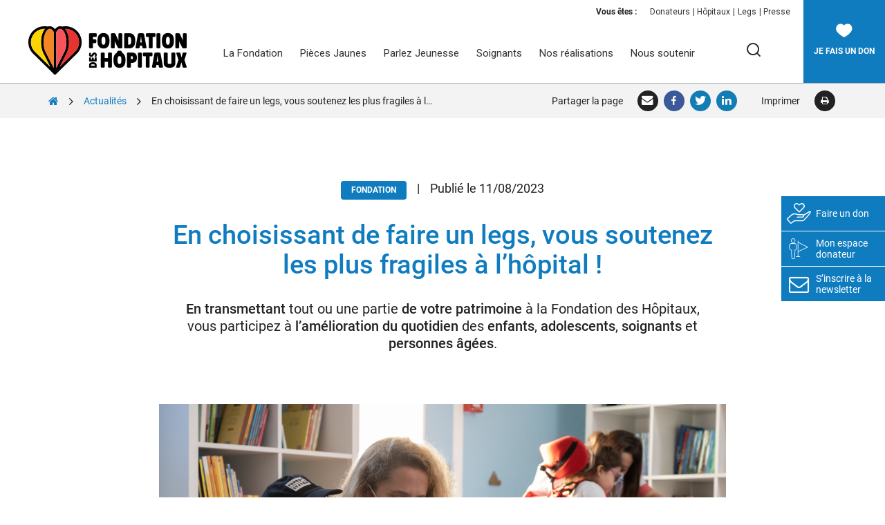

--- FILE ---
content_type: text/html; charset=UTF-8
request_url: https://www.fondationhopitaux.fr/en-choisissant-de-faire-un-legs-vous-soutenez-les-plus-fragiles-a-lhopital/
body_size: 30108
content:
<!DOCTYPE html>
<html lang="fr-FR" class="no-js no-svg">
<head>
<meta charset="UTF-8">
<meta name="viewport" content="width=device-width, initial-scale=1">
<link rel="profile" href="http://gmpg.org/xfn/11">
<script>(function(html){html.className = html.className.replace(/\bno-js\b/,'js')})(document.documentElement);</script>
<meta name='robots' content='index, follow, max-image-preview:large, max-snippet:-1, max-video-preview:-1' />
	<style>img:is([sizes="auto" i], [sizes^="auto," i]) { contain-intrinsic-size: 3000px 1500px }</style>
	
	<!-- This site is optimized with the Yoast SEO plugin v25.6 - https://yoast.com/wordpress/plugins/seo/ -->
	<title>En faisant un legs, vous soutenez les plus fragiles à l’hôpital !</title>
<link data-rocket-preload as="style" href="https://fonts.googleapis.com/css?family=Roboto%3A%2C300%2C400%2C700&#038;display=swap" rel="preload">
<link href="https://fonts.googleapis.com/css?family=Roboto%3A%2C300%2C400%2C700&#038;display=swap" media="print" onload="this.media=&#039;all&#039;" rel="stylesheet">
<noscript><link rel="stylesheet" href="https://fonts.googleapis.com/css?family=Roboto%3A%2C300%2C400%2C700&#038;display=swap"></noscript><link rel="preload" data-rocket-preload as="image" href="https://d1nmcejrf06rx7.cloudfront.net/2023/08/hnW46DiC-header.png" fetchpriority="high">
	<meta name="description" content="La Fondation des Hôpitaux est habilitée à recevoir des legs, donations et des assurances vie pour soutenir nos actions à l&#039;hôpital" />
	<link rel="canonical" href="https://www.fondationhopitaux.fr/en-choisissant-de-faire-un-legs-vous-soutenez-les-plus-fragiles-a-lhopital/" />
	<meta property="og:locale" content="fr_FR" />
	<meta property="og:type" content="article" />
	<meta property="og:title" content="En faisant un legs, vous soutenez les plus fragiles à l’hôpital !" />
	<meta property="og:description" content="La Fondation des Hôpitaux est habilitée à recevoir des legs, donations et des assurances vie pour soutenir nos actions à l&#039;hôpital" />
	<meta property="og:url" content="https://www.fondationhopitaux.fr/en-choisissant-de-faire-un-legs-vous-soutenez-les-plus-fragiles-a-lhopital/" />
	<meta property="og:site_name" content="Fondation des Hôpitaux" />
	<meta property="article:published_time" content="2023-08-11T08:02:39+00:00" />
	<meta property="article:modified_time" content="2024-11-08T15:10:13+00:00" />
	<meta property="og:image" content="https://d1nmcejrf06rx7.cloudfront.net/2023/08/hnW46DiC-header.png?X-Amz-Content-Sha256=UNSIGNED-PAYLOAD&X-Amz-Security-Token=IQoJb3JpZ2luX2VjENf%2F%2F%2F%2F%2F%2F%2F%2F%2F%2FwEaCWV1LXdlc3QtMyJHMEUCIB9tFZFU%2FIu7VzQwa24xdRDxBKyu05Kh6XsW6XdF0fOkAiEA6pxHVVlj1V2S3bCzRphtU6SjiX%2B00y%2Fhp4njIQXAwEMqvQUIYBAAGgw5NzUwNTAyNjk0NDMiDBcXB0fBc9vqenax0iqaBY2QcpKlDEYvxyNkPSWoUXX3bZNceUi5roMA7AQPSi8qjuKe3S8at1JMHmSbwDCwNW%2F4uoypwvCnDl8w8biEwo5Pl5HYGcCL%2FEPvK8L4uuHMJKL03fhpEs9ByJpb6RTu4sLsXyW3DubUFuwL6T05zQxvPVcOBJbj2gF%2BOmLn7fMy9IeWtWnMbK8OrTqlv4bvGZqWO5nr%2Fq7ba8%2FkHJinyRrdzyO738Y2g2aWN02N4bwqLwhMA0NzCv3RmgrLS%2FbvPIR9ml9%2F4z1ei7s68VJMJSk5LcM2MtyU4oTKZ6z57QU1LpyeaybT29GMC74BXCmR4rojJaX43qxBZCai%2BytlpKK%2F3AUXg5qWcHNTmcmDdti5%2FmgZM4%2FP19oftnEp%2FvttRW%2F%2Bq9nT1c1s5A36M3LTRAr8DbLtVnoGaHBJe0ePHASHpALXanzyCmmJAMojyghxAI3ugtZQ6U%2BRhbftHeSNrjDaVnpVAmPjWzQCHYA6r5o7tksHf6G66NpUDCNNCd4USHildbfv9BjQ%2B8km4Y8TSRLQLjCjhLWAklAhhFKdxGytjdcknyo7ttGV9ufJqj%2Bzf3%2B59cuKZ%2FPD%2FMcBJYiBhF58H2TItiLrXtjRC6V087%2BtMjeAOISUcALHOLzQqjB1KfSjWTExPxsaE%2BquC7zrva9xxs94eZ4wkcXvzcgglgmtqgCYHUqJklrAEZmbMSyeLyOwjb2G5XrXSXUXyJ3NeoYjVP5f1ibBuoV6kzMpr8NpxiAzTXkMNEmS2akBlN5dHbhQAwxYBCAM3i8LB6J9m4tevoLkWLYF6k%2FvictNEThROvD2X7n1NcIjIGDxTsiTGXhDITRdmtkBCplHwuF5sfrbDb6AdI95brPFxLEuTpaBHxomW4KrYWuJTjDpxbi5BjqxARGW8XKwnTrtDKJ6cjRap%2BOPzrdTY4xoCRR4YAJOcunpE7xXgtbc2JkUqeZoqWwK%2F1fQTkVdsQU5N56e%2B6UejNfFBEBZGidgbG%2BGNIYFtAYd4QMmrcoqCYoz8jRhMR4DROB%2BKMCqIcXcEiKP342paIkUNyBbYPqr%2F%2ByHVgZYnTQq5dJxP6oMG5Z53xAXETNcmS2MrUCO68fEofZaubkQotBMvv9H27Ph8XZuLsARUwhPjw%3D%3D&X-Amz-Algorithm=AWS4-HMAC-SHA256&X-Amz-Credential=ASIA6GBMGMMBVL3D6GBP%2F20241108%2Feu-west-3%2Fs3%2Faws4_request&X-Amz-Date=20241108T151013Z&X-Amz-SignedHeaders=host&X-Amz-Expires=600&X-Amz-Signature=857669448a18beceb9905da1c13c3b84ed76342a3a09a74d5f8b9ee7e2c5321d" />
	<meta property="og:image:width" content="1000" />
	<meta property="og:image:height" content="625" />
	<meta property="og:image:type" content="image/png" />
	<meta name="author" content="Julie Vanrenterghem" />
	<meta name="twitter:card" content="summary_large_image" />
	<meta name="twitter:label1" content="Written by" />
	<meta name="twitter:data1" content="Julie Vanrenterghem" />
	<meta name="twitter:label2" content="Est. reading time" />
	<meta name="twitter:data2" content="6 minutes" />
	<script type="application/ld+json" class="yoast-schema-graph">{"@context":"https://schema.org","@graph":[{"@type":"Article","@id":"https://www.fondationhopitaux.fr/en-choisissant-de-faire-un-legs-vous-soutenez-les-plus-fragiles-a-lhopital/#article","isPartOf":{"@id":"https://www.fondationhopitaux.fr/en-choisissant-de-faire-un-legs-vous-soutenez-les-plus-fragiles-a-lhopital/"},"author":{"name":"Julie Vanrenterghem","@id":"https://www.fondationhopitaux.fr/#/schema/person/dce2ce856d3bf4344f1e532bccc89436"},"headline":"En choisissant de faire un legs, vous soutenez les plus fragiles à l’hôpital !","datePublished":"2023-08-11T08:02:39+00:00","dateModified":"2024-11-08T15:10:13+00:00","mainEntityOfPage":{"@id":"https://www.fondationhopitaux.fr/en-choisissant-de-faire-un-legs-vous-soutenez-les-plus-fragiles-a-lhopital/"},"wordCount":666,"commentCount":0,"publisher":{"@id":"https://www.fondationhopitaux.fr/#organization"},"image":{"@id":"https://www.fondationhopitaux.fr/en-choisissant-de-faire-un-legs-vous-soutenez-les-plus-fragiles-a-lhopital/#primaryimage"},"thumbnailUrl":"https://d1nmcejrf06rx7.cloudfront.net/2023/08/hnW46DiC-header.png","articleSection":["Ados","EHPAD","Enfants","Legss","Personnes agées","Soignants"],"inLanguage":"fr-FR","potentialAction":[{"@type":"CommentAction","name":"Comment","target":["https://www.fondationhopitaux.fr/en-choisissant-de-faire-un-legs-vous-soutenez-les-plus-fragiles-a-lhopital/#respond"]}]},{"@type":"WebPage","@id":"https://www.fondationhopitaux.fr/en-choisissant-de-faire-un-legs-vous-soutenez-les-plus-fragiles-a-lhopital/","url":"https://www.fondationhopitaux.fr/en-choisissant-de-faire-un-legs-vous-soutenez-les-plus-fragiles-a-lhopital/","name":"En faisant un legs, vous soutenez les plus fragiles à l’hôpital !","isPartOf":{"@id":"https://www.fondationhopitaux.fr/#website"},"primaryImageOfPage":{"@id":"https://www.fondationhopitaux.fr/en-choisissant-de-faire-un-legs-vous-soutenez-les-plus-fragiles-a-lhopital/#primaryimage"},"image":{"@id":"https://www.fondationhopitaux.fr/en-choisissant-de-faire-un-legs-vous-soutenez-les-plus-fragiles-a-lhopital/#primaryimage"},"thumbnailUrl":"https://d1nmcejrf06rx7.cloudfront.net/2023/08/hnW46DiC-header.png","datePublished":"2023-08-11T08:02:39+00:00","dateModified":"2024-11-08T15:10:13+00:00","description":"La Fondation des Hôpitaux est habilitée à recevoir des legs, donations et des assurances vie pour soutenir nos actions à l'hôpital","breadcrumb":{"@id":"https://www.fondationhopitaux.fr/en-choisissant-de-faire-un-legs-vous-soutenez-les-plus-fragiles-a-lhopital/#breadcrumb"},"inLanguage":"fr-FR","potentialAction":[{"@type":"ReadAction","target":["https://www.fondationhopitaux.fr/en-choisissant-de-faire-un-legs-vous-soutenez-les-plus-fragiles-a-lhopital/"]}]},{"@type":"ImageObject","inLanguage":"fr-FR","@id":"https://www.fondationhopitaux.fr/en-choisissant-de-faire-un-legs-vous-soutenez-les-plus-fragiles-a-lhopital/#primaryimage","url":"https://d1nmcejrf06rx7.cloudfront.net/2023/08/hnW46DiC-header.png","contentUrl":"https://d1nmcejrf06rx7.cloudfront.net/2023/08/hnW46DiC-header.png","width":1000,"height":625,"caption":"Participez à l'amélioration du quotidien à l'hôpital en faisant un legs"},{"@type":"BreadcrumbList","@id":"https://www.fondationhopitaux.fr/en-choisissant-de-faire-un-legs-vous-soutenez-les-plus-fragiles-a-lhopital/#breadcrumb","itemListElement":[{"@type":"ListItem","position":1,"name":"Accueil","item":"https://www.fondationhopitaux.fr/"},{"@type":"ListItem","position":2,"name":"En choisissant de faire un legs, vous soutenez les plus fragiles à l’hôpital !"}]},{"@type":"WebSite","@id":"https://www.fondationhopitaux.fr/#website","url":"https://www.fondationhopitaux.fr/","name":"Fondation des Hôpitaux","description":"","publisher":{"@id":"https://www.fondationhopitaux.fr/#organization"},"potentialAction":[{"@type":"SearchAction","target":{"@type":"EntryPoint","urlTemplate":"https://www.fondationhopitaux.fr/?s={search_term_string}"},"query-input":{"@type":"PropertyValueSpecification","valueRequired":true,"valueName":"search_term_string"}}],"inLanguage":"fr-FR"},{"@type":"Organization","@id":"https://www.fondationhopitaux.fr/#organization","name":"Fondation des Hôpitaux","url":"https://www.fondationhopitaux.fr/","logo":{"@type":"ImageObject","inLanguage":"fr-FR","@id":"https://www.fondationhopitaux.fr/#/schema/logo/image/","url":"https://d1nmcejrf06rx7.cloudfront.net/2024/11/logo-fondation-des-hopitaux-novembre2024.jpg","contentUrl":"https://d1nmcejrf06rx7.cloudfront.net/2024/11/logo-fondation-des-hopitaux-novembre2024.jpg","width":250,"height":85,"caption":"Fondation des Hôpitaux"},"image":{"@id":"https://www.fondationhopitaux.fr/#/schema/logo/image/"}},{"@type":"Person","@id":"https://www.fondationhopitaux.fr/#/schema/person/dce2ce856d3bf4344f1e532bccc89436","name":"Julie Vanrenterghem","image":{"@type":"ImageObject","inLanguage":"fr-FR","@id":"https://www.fondationhopitaux.fr/#/schema/person/image/","url":"https://secure.gravatar.com/avatar/60b5b3dc68b4d1888f48794965ced416596c0923c0374d85d87d2dd76ac4ec37?s=96&d=mm&r=g","contentUrl":"https://secure.gravatar.com/avatar/60b5b3dc68b4d1888f48794965ced416596c0923c0374d85d87d2dd76ac4ec37?s=96&d=mm&r=g","caption":"Julie Vanrenterghem"}}]}</script>
	<!-- / Yoast SEO plugin. -->


<link rel='dns-prefetch' href='//fonts.googleapis.com' />
<link href='https://fonts.gstatic.com' crossorigin rel='preconnect' />
<link rel="alternate" type="application/rss+xml" title="Fondation des Hôpitaux &raquo; Flux" href="https://www.fondationhopitaux.fr/feed/" />
<link rel="alternate" type="application/rss+xml" title="Fondation des Hôpitaux &raquo; Flux des commentaires" href="https://www.fondationhopitaux.fr/comments/feed/" />
<link rel="alternate" type="application/rss+xml" title="Fondation des Hôpitaux &raquo; En choisissant de faire un legs, vous soutenez les plus fragiles à l’hôpital ! Flux des commentaires" href="https://www.fondationhopitaux.fr/en-choisissant-de-faire-un-legs-vous-soutenez-les-plus-fragiles-a-lhopital/feed/" />
<style id='wp-emoji-styles-inline-css'>

	img.wp-smiley, img.emoji {
		display: inline !important;
		border: none !important;
		box-shadow: none !important;
		height: 1em !important;
		width: 1em !important;
		margin: 0 0.07em !important;
		vertical-align: -0.1em !important;
		background: none !important;
		padding: 0 !important;
	}
</style>
<link rel='stylesheet' id='wp-block-library-css' href='https://www.fondationhopitaux.fr/wp-includes/css/dist/block-library/style.min.css?ver=6.8.2' media='all' />
<style id='wp-block-library-theme-inline-css'>
.wp-block-audio :where(figcaption){color:#555;font-size:13px;text-align:center}.is-dark-theme .wp-block-audio :where(figcaption){color:#ffffffa6}.wp-block-audio{margin:0 0 1em}.wp-block-code{border:1px solid #ccc;border-radius:4px;font-family:Menlo,Consolas,monaco,monospace;padding:.8em 1em}.wp-block-embed :where(figcaption){color:#555;font-size:13px;text-align:center}.is-dark-theme .wp-block-embed :where(figcaption){color:#ffffffa6}.wp-block-embed{margin:0 0 1em}.blocks-gallery-caption{color:#555;font-size:13px;text-align:center}.is-dark-theme .blocks-gallery-caption{color:#ffffffa6}:root :where(.wp-block-image figcaption){color:#555;font-size:13px;text-align:center}.is-dark-theme :root :where(.wp-block-image figcaption){color:#ffffffa6}.wp-block-image{margin:0 0 1em}.wp-block-pullquote{border-bottom:4px solid;border-top:4px solid;color:currentColor;margin-bottom:1.75em}.wp-block-pullquote cite,.wp-block-pullquote footer,.wp-block-pullquote__citation{color:currentColor;font-size:.8125em;font-style:normal;text-transform:uppercase}.wp-block-quote{border-left:.25em solid;margin:0 0 1.75em;padding-left:1em}.wp-block-quote cite,.wp-block-quote footer{color:currentColor;font-size:.8125em;font-style:normal;position:relative}.wp-block-quote:where(.has-text-align-right){border-left:none;border-right:.25em solid;padding-left:0;padding-right:1em}.wp-block-quote:where(.has-text-align-center){border:none;padding-left:0}.wp-block-quote.is-large,.wp-block-quote.is-style-large,.wp-block-quote:where(.is-style-plain){border:none}.wp-block-search .wp-block-search__label{font-weight:700}.wp-block-search__button{border:1px solid #ccc;padding:.375em .625em}:where(.wp-block-group.has-background){padding:1.25em 2.375em}.wp-block-separator.has-css-opacity{opacity:.4}.wp-block-separator{border:none;border-bottom:2px solid;margin-left:auto;margin-right:auto}.wp-block-separator.has-alpha-channel-opacity{opacity:1}.wp-block-separator:not(.is-style-wide):not(.is-style-dots){width:100px}.wp-block-separator.has-background:not(.is-style-dots){border-bottom:none;height:1px}.wp-block-separator.has-background:not(.is-style-wide):not(.is-style-dots){height:2px}.wp-block-table{margin:0 0 1em}.wp-block-table td,.wp-block-table th{word-break:normal}.wp-block-table :where(figcaption){color:#555;font-size:13px;text-align:center}.is-dark-theme .wp-block-table :where(figcaption){color:#ffffffa6}.wp-block-video :where(figcaption){color:#555;font-size:13px;text-align:center}.is-dark-theme .wp-block-video :where(figcaption){color:#ffffffa6}.wp-block-video{margin:0 0 1em}:root :where(.wp-block-template-part.has-background){margin-bottom:0;margin-top:0;padding:1.25em 2.375em}
</style>
<style id='classic-theme-styles-inline-css'>
/*! This file is auto-generated */
.wp-block-button__link{color:#fff;background-color:#32373c;border-radius:9999px;box-shadow:none;text-decoration:none;padding:calc(.667em + 2px) calc(1.333em + 2px);font-size:1.125em}.wp-block-file__button{background:#32373c;color:#fff;text-decoration:none}
</style>
<style id='global-styles-inline-css'>
:root{--wp--preset--aspect-ratio--square: 1;--wp--preset--aspect-ratio--4-3: 4/3;--wp--preset--aspect-ratio--3-4: 3/4;--wp--preset--aspect-ratio--3-2: 3/2;--wp--preset--aspect-ratio--2-3: 2/3;--wp--preset--aspect-ratio--16-9: 16/9;--wp--preset--aspect-ratio--9-16: 9/16;--wp--preset--color--black: #000000;--wp--preset--color--cyan-bluish-gray: #abb8c3;--wp--preset--color--white: #ffffff;--wp--preset--color--pale-pink: #f78da7;--wp--preset--color--vivid-red: #cf2e2e;--wp--preset--color--luminous-vivid-orange: #ff6900;--wp--preset--color--luminous-vivid-amber: #fcb900;--wp--preset--color--light-green-cyan: #7bdcb5;--wp--preset--color--vivid-green-cyan: #00d084;--wp--preset--color--pale-cyan-blue: #8ed1fc;--wp--preset--color--vivid-cyan-blue: #0693e3;--wp--preset--color--vivid-purple: #9b51e0;--wp--preset--gradient--vivid-cyan-blue-to-vivid-purple: linear-gradient(135deg,rgba(6,147,227,1) 0%,rgb(155,81,224) 100%);--wp--preset--gradient--light-green-cyan-to-vivid-green-cyan: linear-gradient(135deg,rgb(122,220,180) 0%,rgb(0,208,130) 100%);--wp--preset--gradient--luminous-vivid-amber-to-luminous-vivid-orange: linear-gradient(135deg,rgba(252,185,0,1) 0%,rgba(255,105,0,1) 100%);--wp--preset--gradient--luminous-vivid-orange-to-vivid-red: linear-gradient(135deg,rgba(255,105,0,1) 0%,rgb(207,46,46) 100%);--wp--preset--gradient--very-light-gray-to-cyan-bluish-gray: linear-gradient(135deg,rgb(238,238,238) 0%,rgb(169,184,195) 100%);--wp--preset--gradient--cool-to-warm-spectrum: linear-gradient(135deg,rgb(74,234,220) 0%,rgb(151,120,209) 20%,rgb(207,42,186) 40%,rgb(238,44,130) 60%,rgb(251,105,98) 80%,rgb(254,248,76) 100%);--wp--preset--gradient--blush-light-purple: linear-gradient(135deg,rgb(255,206,236) 0%,rgb(152,150,240) 100%);--wp--preset--gradient--blush-bordeaux: linear-gradient(135deg,rgb(254,205,165) 0%,rgb(254,45,45) 50%,rgb(107,0,62) 100%);--wp--preset--gradient--luminous-dusk: linear-gradient(135deg,rgb(255,203,112) 0%,rgb(199,81,192) 50%,rgb(65,88,208) 100%);--wp--preset--gradient--pale-ocean: linear-gradient(135deg,rgb(255,245,203) 0%,rgb(182,227,212) 50%,rgb(51,167,181) 100%);--wp--preset--gradient--electric-grass: linear-gradient(135deg,rgb(202,248,128) 0%,rgb(113,206,126) 100%);--wp--preset--gradient--midnight: linear-gradient(135deg,rgb(2,3,129) 0%,rgb(40,116,252) 100%);--wp--preset--font-size--small: 13px;--wp--preset--font-size--medium: 20px;--wp--preset--font-size--large: 36px;--wp--preset--font-size--x-large: 42px;--wp--preset--spacing--20: 0.44rem;--wp--preset--spacing--30: 0.67rem;--wp--preset--spacing--40: 1rem;--wp--preset--spacing--50: 1.5rem;--wp--preset--spacing--60: 2.25rem;--wp--preset--spacing--70: 3.38rem;--wp--preset--spacing--80: 5.06rem;--wp--preset--shadow--natural: 6px 6px 9px rgba(0, 0, 0, 0.2);--wp--preset--shadow--deep: 12px 12px 50px rgba(0, 0, 0, 0.4);--wp--preset--shadow--sharp: 6px 6px 0px rgba(0, 0, 0, 0.2);--wp--preset--shadow--outlined: 6px 6px 0px -3px rgba(255, 255, 255, 1), 6px 6px rgba(0, 0, 0, 1);--wp--preset--shadow--crisp: 6px 6px 0px rgba(0, 0, 0, 1);}:where(.is-layout-flex){gap: 0.5em;}:where(.is-layout-grid){gap: 0.5em;}body .is-layout-flex{display: flex;}.is-layout-flex{flex-wrap: wrap;align-items: center;}.is-layout-flex > :is(*, div){margin: 0;}body .is-layout-grid{display: grid;}.is-layout-grid > :is(*, div){margin: 0;}:where(.wp-block-columns.is-layout-flex){gap: 2em;}:where(.wp-block-columns.is-layout-grid){gap: 2em;}:where(.wp-block-post-template.is-layout-flex){gap: 1.25em;}:where(.wp-block-post-template.is-layout-grid){gap: 1.25em;}.has-black-color{color: var(--wp--preset--color--black) !important;}.has-cyan-bluish-gray-color{color: var(--wp--preset--color--cyan-bluish-gray) !important;}.has-white-color{color: var(--wp--preset--color--white) !important;}.has-pale-pink-color{color: var(--wp--preset--color--pale-pink) !important;}.has-vivid-red-color{color: var(--wp--preset--color--vivid-red) !important;}.has-luminous-vivid-orange-color{color: var(--wp--preset--color--luminous-vivid-orange) !important;}.has-luminous-vivid-amber-color{color: var(--wp--preset--color--luminous-vivid-amber) !important;}.has-light-green-cyan-color{color: var(--wp--preset--color--light-green-cyan) !important;}.has-vivid-green-cyan-color{color: var(--wp--preset--color--vivid-green-cyan) !important;}.has-pale-cyan-blue-color{color: var(--wp--preset--color--pale-cyan-blue) !important;}.has-vivid-cyan-blue-color{color: var(--wp--preset--color--vivid-cyan-blue) !important;}.has-vivid-purple-color{color: var(--wp--preset--color--vivid-purple) !important;}.has-black-background-color{background-color: var(--wp--preset--color--black) !important;}.has-cyan-bluish-gray-background-color{background-color: var(--wp--preset--color--cyan-bluish-gray) !important;}.has-white-background-color{background-color: var(--wp--preset--color--white) !important;}.has-pale-pink-background-color{background-color: var(--wp--preset--color--pale-pink) !important;}.has-vivid-red-background-color{background-color: var(--wp--preset--color--vivid-red) !important;}.has-luminous-vivid-orange-background-color{background-color: var(--wp--preset--color--luminous-vivid-orange) !important;}.has-luminous-vivid-amber-background-color{background-color: var(--wp--preset--color--luminous-vivid-amber) !important;}.has-light-green-cyan-background-color{background-color: var(--wp--preset--color--light-green-cyan) !important;}.has-vivid-green-cyan-background-color{background-color: var(--wp--preset--color--vivid-green-cyan) !important;}.has-pale-cyan-blue-background-color{background-color: var(--wp--preset--color--pale-cyan-blue) !important;}.has-vivid-cyan-blue-background-color{background-color: var(--wp--preset--color--vivid-cyan-blue) !important;}.has-vivid-purple-background-color{background-color: var(--wp--preset--color--vivid-purple) !important;}.has-black-border-color{border-color: var(--wp--preset--color--black) !important;}.has-cyan-bluish-gray-border-color{border-color: var(--wp--preset--color--cyan-bluish-gray) !important;}.has-white-border-color{border-color: var(--wp--preset--color--white) !important;}.has-pale-pink-border-color{border-color: var(--wp--preset--color--pale-pink) !important;}.has-vivid-red-border-color{border-color: var(--wp--preset--color--vivid-red) !important;}.has-luminous-vivid-orange-border-color{border-color: var(--wp--preset--color--luminous-vivid-orange) !important;}.has-luminous-vivid-amber-border-color{border-color: var(--wp--preset--color--luminous-vivid-amber) !important;}.has-light-green-cyan-border-color{border-color: var(--wp--preset--color--light-green-cyan) !important;}.has-vivid-green-cyan-border-color{border-color: var(--wp--preset--color--vivid-green-cyan) !important;}.has-pale-cyan-blue-border-color{border-color: var(--wp--preset--color--pale-cyan-blue) !important;}.has-vivid-cyan-blue-border-color{border-color: var(--wp--preset--color--vivid-cyan-blue) !important;}.has-vivid-purple-border-color{border-color: var(--wp--preset--color--vivid-purple) !important;}.has-vivid-cyan-blue-to-vivid-purple-gradient-background{background: var(--wp--preset--gradient--vivid-cyan-blue-to-vivid-purple) !important;}.has-light-green-cyan-to-vivid-green-cyan-gradient-background{background: var(--wp--preset--gradient--light-green-cyan-to-vivid-green-cyan) !important;}.has-luminous-vivid-amber-to-luminous-vivid-orange-gradient-background{background: var(--wp--preset--gradient--luminous-vivid-amber-to-luminous-vivid-orange) !important;}.has-luminous-vivid-orange-to-vivid-red-gradient-background{background: var(--wp--preset--gradient--luminous-vivid-orange-to-vivid-red) !important;}.has-very-light-gray-to-cyan-bluish-gray-gradient-background{background: var(--wp--preset--gradient--very-light-gray-to-cyan-bluish-gray) !important;}.has-cool-to-warm-spectrum-gradient-background{background: var(--wp--preset--gradient--cool-to-warm-spectrum) !important;}.has-blush-light-purple-gradient-background{background: var(--wp--preset--gradient--blush-light-purple) !important;}.has-blush-bordeaux-gradient-background{background: var(--wp--preset--gradient--blush-bordeaux) !important;}.has-luminous-dusk-gradient-background{background: var(--wp--preset--gradient--luminous-dusk) !important;}.has-pale-ocean-gradient-background{background: var(--wp--preset--gradient--pale-ocean) !important;}.has-electric-grass-gradient-background{background: var(--wp--preset--gradient--electric-grass) !important;}.has-midnight-gradient-background{background: var(--wp--preset--gradient--midnight) !important;}.has-small-font-size{font-size: var(--wp--preset--font-size--small) !important;}.has-medium-font-size{font-size: var(--wp--preset--font-size--medium) !important;}.has-large-font-size{font-size: var(--wp--preset--font-size--large) !important;}.has-x-large-font-size{font-size: var(--wp--preset--font-size--x-large) !important;}
:where(.wp-block-post-template.is-layout-flex){gap: 1.25em;}:where(.wp-block-post-template.is-layout-grid){gap: 1.25em;}
:where(.wp-block-columns.is-layout-flex){gap: 2em;}:where(.wp-block-columns.is-layout-grid){gap: 2em;}
:root :where(.wp-block-pullquote){font-size: 1.5em;line-height: 1.6;}
</style>
<link data-minify="1" rel='stylesheet' id='rs-plugin-settings-css' href='https://www.fondationhopitaux.fr/wp-content/cache/min/1/wp-content/plugins/revslider/public/assets/css/rs6.css?ver=1768780639' media='all' />
<style id='rs-plugin-settings-inline-css'>
#rs-demo-id {}
</style>

<link data-minify="1" rel='stylesheet' id='fhphf-css' href='https://www.fondationhopitaux.fr/wp-content/cache/min/1/wp-content/themes/fhphf/assets/css/fhphf.css?ver=1768780639' media='all' />
<link rel='stylesheet' id='ubermenu-css' href='https://www.fondationhopitaux.fr/wp-content/plugins/ubermenu/pro/assets/css/ubermenu.min.css?ver=3.3.1.1' media='all' />
<link data-minify="1" rel='stylesheet' id='ubermenu-minimal-css' href='https://www.fondationhopitaux.fr/wp-content/cache/min/1/wp-content/plugins/ubermenu/assets/css/skins/minimal.css?ver=1768780639' media='all' />
<link data-minify="1" rel='stylesheet' id='ubermenu-font-awesome-css' href='https://www.fondationhopitaux.fr/wp-content/cache/min/1/wp-content/plugins/ubermenu/assets/css/fontawesome/css/font-awesome.min.css?ver=1768780639' media='all' />
<style id='rocket-lazyload-inline-css'>
.rll-youtube-player{position:relative;padding-bottom:56.23%;height:0;overflow:hidden;max-width:100%;}.rll-youtube-player:focus-within{outline: 2px solid currentColor;outline-offset: 5px;}.rll-youtube-player iframe{position:absolute;top:0;left:0;width:100%;height:100%;z-index:100;background:0 0}.rll-youtube-player img{bottom:0;display:block;left:0;margin:auto;max-width:100%;width:100%;position:absolute;right:0;top:0;border:none;height:auto;-webkit-transition:.4s all;-moz-transition:.4s all;transition:.4s all}.rll-youtube-player img:hover{-webkit-filter:brightness(75%)}.rll-youtube-player .play{height:100%;width:100%;left:0;top:0;position:absolute;background:url(https://www.fondationhopitaux.fr/wp-content/plugins/wp-rocket/assets/img/youtube.png) no-repeat center;background-color: transparent !important;cursor:pointer;border:none;}.wp-embed-responsive .wp-has-aspect-ratio .rll-youtube-player{position:absolute;padding-bottom:0;width:100%;height:100%;top:0;bottom:0;left:0;right:0}
</style>
<script src="https://www.fondationhopitaux.fr/wp-includes/js/jquery/jquery.min.js?ver=3.7.1" id="jquery-core-js"></script>
<script src="https://www.fondationhopitaux.fr/wp-includes/js/jquery/jquery-migrate.min.js?ver=3.4.1" id="jquery-migrate-js" data-rocket-defer defer></script>
<script src="https://www.fondationhopitaux.fr/wp-content/plugins/revslider/public/assets/js/rbtools.min.js?ver=6.4.8" id="tp-tools-js" data-rocket-defer defer></script>
<script src="https://www.fondationhopitaux.fr/wp-content/plugins/revslider/public/assets/js/rs6.min.js?ver=6.4.11" id="revmin-js" data-rocket-defer defer></script>
<script src="https://www.fondationhopitaux.fr/wp-content/themes/fhphf/assets/js/pace.min.js?ver=1.0.2" id="pace-js" data-rocket-defer defer></script>
<script src="https://www.fondationhopitaux.fr/wp-content/themes/fhphf/assets/js/jquery.bxslider.min.js?ver=1.0.2" id="bxslider-js" data-rocket-defer defer></script>
<script src="https://www.fondationhopitaux.fr/wp-content/themes/fhphf/assets/js/jquery.fancybox.min.js?ver=1.0.2" id="fancybox-js" data-rocket-defer defer></script>
<script id="fhphf-js-extra">
var fhphfParams = {"noFileText":"Aucun fichier encore choisi."};
</script>
<script data-minify="1" src="https://www.fondationhopitaux.fr/wp-content/cache/min/1/wp-content/themes/fhphf/assets/js/fhphf.js?ver=1768780639" id="fhphf-js" data-rocket-defer defer></script>
<link rel="https://api.w.org/" href="https://www.fondationhopitaux.fr/wp-json/" /><link rel="alternate" title="JSON" type="application/json" href="https://www.fondationhopitaux.fr/wp-json/wp/v2/posts/58125" /><link rel="EditURI" type="application/rsd+xml" title="RSD" href="https://www.fondationhopitaux.fr/xmlrpc.php?rsd" />
<meta name="generator" content="WordPress 6.8.2" />
<link rel='shortlink' href='https://www.fondationhopitaux.fr/?p=58125' />
<link rel="alternate" title="oEmbed (JSON)" type="application/json+oembed" href="https://www.fondationhopitaux.fr/wp-json/oembed/1.0/embed?url=https%3A%2F%2Fwww.fondationhopitaux.fr%2Fen-choisissant-de-faire-un-legs-vous-soutenez-les-plus-fragiles-a-lhopital%2F" />
<link rel="alternate" title="oEmbed (XML)" type="text/xml+oembed" href="https://www.fondationhopitaux.fr/wp-json/oembed/1.0/embed?url=https%3A%2F%2Fwww.fondationhopitaux.fr%2Fen-choisissant-de-faire-un-legs-vous-soutenez-les-plus-fragiles-a-lhopital%2F&#038;format=xml" />
<style id="ubermenu-custom-generated-css">
/** UberMenu Custom Menu Styles (Customizer) **/
/* main */
 .ubermenu-main .ubermenu-row { max-width:980px; margin-left:auto; margin-right:auto; }
 .ubermenu-main .ubermenu-item-level-0 > .ubermenu-target { font-size:15px; text-transform:none; }
 .ubermenu-main .ubermenu-nav .ubermenu-item.ubermenu-item-level-0 > .ubermenu-target { font-weight:normal; }
 .ubermenu-main .ubermenu-submenu .ubermenu-item-header > .ubermenu-target, .ubermenu-main .ubermenu-tab > .ubermenu-target { text-transform:uppercase; }
 .ubermenu-main .ubermenu-submenu .ubermenu-item-header > .ubermenu-target { color:#828282; }
 .ubermenu-main .ubermenu-submenu .ubermenu-item-header.ubermenu-has-submenu-stack > .ubermenu-target { border:none; }
 .ubermenu-main .ubermenu-submenu-type-stack { padding-top:0; }
 .ubermenu-main .ubermenu-item-normal > .ubermenu-target { font-size:13px; }
 .ubermenu-main, .ubermenu-main .ubermenu-target, .ubermenu-main .ubermenu-nav .ubermenu-item-level-0 .ubermenu-target, .ubermenu-main div, .ubermenu-main p, .ubermenu-main input { font-family:'Roboto', sans-serif; }


/** UberMenu Custom Menu Item Styles (Menu Item Settings) **/
/* 46852 */  .ubermenu .ubermenu-item.ubermenu-item-46852 > .ubermenu-target { color:#107cc0; }
/* 23549 */  .ubermenu .ubermenu-item.ubermenu-item-23549 > .ubermenu-target { color:#107cc0; }
/* 23730 */  .ubermenu .ubermenu-item.ubermenu-item-23730 > .ubermenu-target { color:#107cc0; }
/* 23734 */  .ubermenu .ubermenu-item.ubermenu-item-23734 > .ubermenu-target { color:#107cc0; }
/* 42843 */  .ubermenu .ubermenu-item.ubermenu-item-42843 > .ubermenu-target { color:#107cc0; }
/* 20545 */  .ubermenu .ubermenu-submenu.ubermenu-submenu-id-20545 { background-image:url(https://d1nmcejrf06rx7.cloudfront.net/2021/08/djCSsML9-fdh-background-blanc.jpg?X-Amz-Content-Sha256=UNSIGNED-PAYLOAD&X-Amz-Security-Token=IQoJb3JpZ2luX2VjEL%2F%2F%2F%2F%2F%2F%2F%2F%2F%2F%2FwEaCWV1LXdlc3QtMyJHMEUCIDp9uSaLjjWUxvw7DFJ2tWO6Q45CXCBap2BxZLqXceLOAiEAnKgqfuFQT2pIbyz4TCFta9UcqyBr9bgkF45Dy0CT%2F0MqvQUISBAAGgw5NzUwNTAyNjk0NDMiDPGKKTmww89cTfY43CqaBd70tB1FkFDkH%2BbZQm2bJJO3zTpIJhDa4%2B9UERxxzEoeTgbQ%2BDUE2EUI8xPh8YWzLuIofF1n76v6NkJPIrcuRrXCEW3%2FLjNkIV1%2FqsfKF0Kd4XGFaeaKC6lxDtkrn0sR293dgykuB1GZmajkuBX2nz2%2FP2RLp797P9%2FXthS6SDCQDahOlp7Ankp2%2FuqhNt1H5zd%2Bsz740yDHjFcxNrfn7LEFv7LfRnNPFMoz4w%2BUMKCTSEuRuGq35IUaae9rWQhy0bkLOyqvQL2fyKIY0rYw%2B9gjIyjyPHUYQF4pMMRJtlsJ60DtWQZ%2FatjraXjCrxC%2BrZ%2FP8hqEXIgcJponqtjMF%2BAxacAFjldwe9zf4DGfcD98mrh%2FwyeMs0lYJdMkoa3SFQJupY3Jw8c2FAc0mL8hPdUhLYFm%2Fge10f19M8F%2F3urWmyGs7zl%2B8j1wc9yqAw4pXG6Ang%2BEXdh3PDovLpwGbVebzQvDeodDrcoUsZotTPQfTBDLp3Fzj8Zawo2JAgx%2FqKYqLBGTg1%2FKWeLMW6C381mE763wCBJkRL80ngNzjR5gddOC1XUGhSVlJKI%2BNEkqm9bV6V8ReM2dFhq%2FBkNoBkVvgAzBM6L%2FW8UTYzLxejLK4q6XsepAkt8Usg56eZRzLGS2BkmjyOTOIyxjyhhiH71e6q22%2Fo44iIT7BA8In0iRfYfyQKdbRuTFSGg3ktBG7wkHWbn0tAUGA%2B44SlLjBo48yTNk4uBxCmBdaQ07sVEJlvGZaWApjyGdCU%2FrlIJWAmuTHF6iUWwz%2Bi1x0AGKZ2T18e873yaQ3vGep3TXwFw2MWVOB3sqRcjAF3YY2dA7vVUx83evcBA%2FtI7fqKfk166xrVSoE9YWDKb3tIoSfrGxJ5odgFUIZDiqsDCEobO5BjqxAYwIo4fm%2B%2BVQEqa0vK90%2BDjp83nHhrejKIjvjDMiWAl0xxwhE3N7D4Zr%2FXR5re1tgpZm%2BwxGoAMw8daSjcjv0hDogP03qqgUFtLdPtjwKWayqYs6b8PSDxbHMIK6EW85U%2FOQYZ7vIj5%2BhS6RfSmbjjkv0v5hbXmtWzUUp8G7w95JnE9C7PUPMp9eWtdlBb5MYdrm57SmsyOKoRO%2BfOrtFeH2HQaMVBsDZXB9YNdloX6iSw%3D%3D&X-Amz-Algorithm=AWS4-HMAC-SHA256&X-Amz-Credential=ASIA6GBMGMMBQP6MM46X%2F20241107%2Feu-west-3%2Fs3%2Faws4_request&X-Amz-Date=20241107T144006Z&X-Amz-SignedHeaders=host&X-Amz-Expires=600&X-Amz-Signature=fd979b3852994f1e0c6375dbff0af3183131104fecec78989525d9d05a19fbd8); background-repeat:no-repeat; background-position:bottom right; background-size:auto; }
/* 65846 */  .ubermenu .ubermenu-submenu.ubermenu-submenu-id-65846 { background-image:url(https://d1nmcejrf06rx7.cloudfront.net/2021/08/djCSsML9-fdh-background-blanc.jpg?X-Amz-Content-Sha256=UNSIGNED-PAYLOAD&X-Amz-Security-Token=IQoJb3JpZ2luX2VjEJ3%2F%2F%2F%2F%2F%2F%2F%2F%2F%2FwEaCWV1LXdlc3QtMyJHMEUCIQCs%2BKy%2F%2FAMA3OaWnYSLX03%2BCuuDk2un96FMEmF5Cv0gFgIgb%2BHt1hWoCAmnxs0pM0YrKtVnh7sxYyzb%2FTJB%2BJ9SMroqvQUIFhAAGgw5NzUwNTAyNjk0NDMiDCl8I3kbX5gx7sMFzCqaBSMmpNVGqymjH8V7%2BUm4Xz4Gc5Wx%2B2TO3JsUuBXohvKLrxGJYJ%2FbGnAEcs%2F4VXNxVDSMGLRSe93hrBP9IjXRk3DFzVYQxqq0Q89z1xGQydlIMCynx1Nzn4pJcEEWomActsL6M65oENY%2BQ2Ytzb0m8h4qz0I9AvsVbiTHKCaf5IxMyLn3eqD1ceo%2F8eCBoQW5qsxoxFdm7rXxPfTuuEWu8scnEz57A3tXXkvio0mtip6xMBr8x3YN9VgIe6%2F8eIW9oqBZR%2BzZaeyT7y%2BR6dl%2FyYzUfYrmAWIBlZlKBMJ7K42iQ6EO4KAUdNRI8GhZrI%2BHaP4t3hcxt3OU5vbw2PWp7l%2FMUWKUAgWjZYSSmq%2FcXZfT%2BmrUBcn6RnO3K%2FPOoTAAf8qzQ%2Bwv3OZt%2F4VMGtWSulbSEsKbCLe9p6dKqW5cy3oYemIU2tVjMncb4QUYJ4Sv2MTuxJZjQcqMSjOxaaF4lhmV6MzRZVfuiPJG9TthFGBcLNU9QLV%2BxdFVIB5S%2Bntn6JOonorKWy9%2B8Htobt%2F5EpCJRNHcVolA93Z1Btr%2BTnfVnEEilhJqZNeEryZ8xNG%2FW%2FsYyiKRcfg%2FyL1o7CBbgyTYdxGgKV7NfuWjngsrl%2F8hr9xBUM9fdxVR6Bf%2FUVVdktCEni%2FTR1inkOfTp1hCR91h7eUguprHuqn7EwfSmpNAmfu7DpNIS0irC1dg8e36WLCfWBK263e8AwHg3WtRORylmXVRWWomY6IPkio95Ok6kltR8HInFfB6Ts6LOxwBe1TcEU4%2BVuI3WYzwEwrQUlGwzf0GP0PbSaVNg1WqqYvtPzLaqziDBFBC6it4LYJq0jyp87JnLH212oTGCkRehxWCs%2FA0G7b19OFYIbn4FuB%2BVKpTBRnShUmcVDC8j4vGBjqxAaUlXafg9vCa30xcv9g5%2FyNanVCMIggHYRL35xhEjvIylBB75fHX%2BF%2BGgmu9JEugZDKmNmiVl%2FilqkahKqdms5V8N0elxBQR5coRKfQrfpv9Ctnz7SQH4UTnrAxdV6QImVHgrS7x23KoVcwZJes1YLniXXNBANIZEKQo5bzB033Y7dZoKbeS%2FPNT2OdOcZnQ65OcNwaI9Fdc0kVQDEQCXfaFsyhxA14q8EQsYw7ijPGfwQ%3D%3D&X-Amz-Algorithm=AWS4-HMAC-SHA256&X-Amz-Credential=ASIA6GBMGMMBRCSAAQK6%2F20250911%2Feu-west-3%2Fs3%2Faws4_request&X-Amz-Date=20250911T135730Z&X-Amz-SignedHeaders=host&X-Amz-Expires=600&X-Amz-Signature=e0564a77fc16418ecabbba7aed72f9620f70b5e77dbbdcaff2071796d13c5e75); background-repeat:no-repeat; background-position:bottom right; background-size:auto; }
/* 65897 */  .ubermenu .ubermenu-submenu.ubermenu-submenu-id-65897 { background-image:url(https://d1nmcejrf06rx7.cloudfront.net/2021/08/djCSsML9-fdh-background-blanc.jpg?X-Amz-Content-Sha256=UNSIGNED-PAYLOAD&X-Amz-Security-Token=IQoJb3JpZ2luX2VjEC8aCWV1LXdlc3QtMyJGMEQCIHjD0uANN3jAuUNVCLZJ6z0cCvxgXVltY5kBQQCOfPELAiBADoKm6HWWTv6eN%2BPExG6fQR98sbAJ5aE0Gd5wsPbo%2FyrGBQin%2F%2F%2F%2F%2F%2F%2F%2F%2F%2F8BEAAaDDk3NTA1MDI2OTQ0MyIMPvF4rFPbErX27wm3KpoFE2r3hQpjOh5L52YJmbQqF1aGr5SN6aGTlMozzUW8X2gRdINA3kBu4t7EC%2FWZAvFo2HXC9UvsTZjQHNKTtTSL1fJ1RENa67Z%2FAccUvJn8c5W9SmPW5E%2FvaDwCXBfGROP1HF5zJe8GxYfb3QtKUeGY089fMGhsL8SUg8fj93mm31VFoK11v0M1FMCjmkHVv7nQN7P1nTe9351NSET1mwWWBV6lCFQgrlKgCCIobqRXH%2Fhs%2B0CICEnqsukqDcxzwKul5szAvqVYOcbJDC0nuf0p8TLMx0B19RhWa%2F%2B%2Bw293atTVJ3sUs6Ea7h5XVR9BcnkJUNKLWDddWWSN7tEh%2BsOAd%2FYtf666yE6rb08qrXRBsL8hhodgoFpK2B0Hwv1FF%2FKFHiiMe%2BYM8VdH2xaJw3Y3loK4BVD%2BAtiQpFAn0%2BwfBwOioj2sQZxTNOzohAl0iERXA8ocgGZwudE4zL5et6ddw9hbX9%2Bu%2Fc%2FLR9GspC2w3a8TCsVsTuKjXfu0ERCp7xe9ovRl4IBH%2F2Jit8jMMa%2B%2FLRl0nzwLBA22Akk7dFL4W5Q0yoYueMi5FGW2M371CJmOsMw9nVNm6C0LK%2Fvd2czEpdEZk9J2zIHe3R5XtKo1XmGqgxtbNeNoP%2F3LnEOZF5vOF39k4PYeE2c%2BTrH42H4bNwoBtAum1xF2FzXZikgOeJ90A5FDm3hvauuPxI7KdKLB4tDTEipxTsijq1mpQ%2FNhx%2BHId0vCFjBQ6nBkQ%2BBPQUJFDJWCb5bjRfi%2BL52QS6FagLCuBmmP6NBk1aHiJbZ%2F2pjn9swoKgaz3yDzYUrx63i4igOG2tIx1sodhVzPyzww3vNzvSxl%2BaxXy17XtgV51jhzFO8%2BJ%2B%2BUoXLsz15eZ4w0jYyMbltDFYDsMPiGq8YGOrIB6NTay1rSr6whYbN6XIIndcnmZwetZyS2rQDme3VwK%2BmDTG2Qo3NTl80y1QRR%2Bwpj5ZO%2FeXwe%2B%2BROG%2Fa1mIahcdQyS0PWlGAKzgPhyHBWONvSXaCZN6QzRtq53MQpn5YBKOGHOUlCWKAbmYNQpvr9XXgRPZg%2Fw2pzoRsQ5u%2FIbB70TozcXobKx34H8bSzKU6E3YI1%2BA8FSgCYlzCXlHBUmNFhc4tl4pqWIBDYUswVmLCYVQ%3D%3D&X-Amz-Algorithm=AWS4-HMAC-SHA256&X-Amz-Credential=ASIA6GBMGMMBUKRGBORG%2F20250917%2Feu-west-3%2Fs3%2Faws4_request&X-Amz-Date=20250917T151253Z&X-Amz-SignedHeaders=host&X-Amz-Expires=600&X-Amz-Signature=71735bf3415a9ada9bb479918b80cab592c1b3e95940e1455b76d7cf91727472); background-repeat:repeat; background-position:bottom right; background-size:auto; }
/* 65931 */  .ubermenu .ubermenu-submenu.ubermenu-submenu-id-65931 { background-image:url(https://d1nmcejrf06rx7.cloudfront.net/2021/08/djCSsML9-fdh-background-blanc.jpg?X-Amz-Content-Sha256=UNSIGNED-PAYLOAD&X-Amz-Security-Token=IQoJb3JpZ2luX2VjEEgaCWV1LXdlc3QtMyJHMEUCIQCARPRv9oj60tR444P8ukDlGRSkdV7dGt7z1UE66aCPjQIgY5bi%2BbBegbFRHiKPIML2yVeowBrk0B2R2TRu%2BBJbx0sqxgUIwf%2F%2F%2F%2F%2F%2F%2F%2F%2F%2FARAAGgw5NzUwNTAyNjk0NDMiDPmCslyYGb3EDuEChSqaBVUnbADDC47EQQyTygxWJX6NLJ9Bgg6VZxK9o8tKoSveKrfLHEhrjmkZBBz%2FoTmN2xMz9y2R8SmUxUjTU%2FTjMCQJLSxX%2Brrf2R73xMI60yQt1KGuqke2naBT4e3RtlxzaKLtWqhSdlOyGStjQKCALAg45m%2BIsj1SOSoAhq6OeB%2FTZSexP8uk4At%2Bpp7qS28e%2FWZg4A%2FceYCp79bHlskOtz87wEdDruIoo5ULmk9M%2Binlt2Zk04%2FyvxyHoeNlbqGK%2FB5pCggj7nxk2zI6qWF0s8POXiB0IeW1NC3f2y%2FTNluskxVRcMnKRJB5b%2BGupzJrJOHP7qIOTh0Ptc4H61cAnkmI48N95YHI0wlUjoqwA3tfxSTMi3XF7HXSrGObrS2r%2Bhq5vx2ZcXjXVFlkLj6WTfladJv9jd6AE5dm8vecGWbxunK4HRan%2BH6Su0TfjiRn%2FnFluV8%2F47nv23btuF9r8cY9hEYaOVjoxKAqmP%2B7YZk0Keru4v8rWSZLd%2FMrAoaQ2xbQzxVo93vj4Sp9CHV7rmQKFYHHNWXnwgu9YUO%2FJc1eARsx2DnwNRnIlO6MDCXzkA%2FiJMT31go0Trlc62%2FvD0z8I%2FBbElPO2BeYyb2xcLwQN8nkeHuzPezXCfcF4R1c7SlF%2FJjhBQra6fGpPNgZK46C5V1OLe6RrEYQ2fFWPsl7ieHnENuJyVuyUtpPtrY2m65dwS05bNKOGZQyV3l1vJjdcEmJXMWtPezeg1rjM7xp6Akr8mblQmMdZksoOTexcghMsfVLREPH3jpmkgiG6ZG5F5AEjQyYopZMVtrHiMp%2B4HXU3wQuY1v54uAszqs8fkJdpaIBMhKHYnsgr%2BdxaydZmMo9cYqZF8WN%2BVo8K3Wv%2Ft5CKVjm5607czDe2LDGBjqxAZS2zvSTQcpDzDykW4E1DQHaT0wJzfw5qnO7QY3LcNIOznoAyNxqWHiq0e8difJuDAf0T6NoBZex4LztJH%2BKc58f%2BGqh0SA8wOrOsjzSOg7kPpjE5rp5j8x341ExpahfVoCw1VglDuO6lNTVwFh%2BwO%2FfRI4kXXEcFH55SFRNa3vX5Sc5gfWRhk%2BJyabzkY1I5QyYs5Xr046gX9hFP9elt0VILUDbtF%2FjPV20UzaMRpG5LA%3D%3D&X-Amz-Algorithm=AWS4-HMAC-SHA256&X-Amz-Credential=ASIA6GBMGMMB56IPYHE7%2F20250918%2Feu-west-3%2Fs3%2Faws4_request&X-Amz-Date=20250918T164958Z&X-Amz-SignedHeaders=host&X-Amz-Expires=600&X-Amz-Signature=8f22429d3f4c45111634c4a7a6cc14ef691e669378295050ff8adc6c076180e3); background-repeat:no-repeat; background-position:bottom right; background-size:auto; }
/* 66104 */  .ubermenu .ubermenu-submenu.ubermenu-submenu-id-66104 { background-image:url(https://d1nmcejrf06rx7.cloudfront.net/2021/08/djCSsML9-fdh-background-blanc.jpg?X-Amz-Content-Sha256=UNSIGNED-PAYLOAD&X-Amz-Security-Token=IQoJb3JpZ2luX2VjEDoaCWV1LXdlc3QtMyJIMEYCIQDwf8zGo7JKzpm0Eg1%2BvJw2eRmMGjM7twlFfaY9NmWsdQIhAODzZtWE0AYkU6zdpWb%2F%2BOADN8vXfLA%2FSQFPQ%2FmSwxO5KsYFCNP%2F%2F%2F%2F%2F%2F%2F%2F%2F%2FwEQABoMOTc1MDUwMjY5NDQzIgz3As82i4N0a3fPwgkqmgXRncCqAB1tLecsBAdby4ZaEkb4voIZzBvvwy4X0CAyxuWzAyYpKmgfZrS%2Bhgj0%2Fqq%2BaOHdoYau21rSVl4%2F5plCuvX8z6jNOMU%2FLGEhRVq2eMIdouj%2Fs9sh%2BgR3JE%2Fr%2B4khBZCbnxEPFOPYapvqqW24TLG9Z2McOz8UlkUgmSGPmKJj80kxGeeZct9WvI6teJkqofOPpW2KuJ5whjo5NZof0%2BUELc0ZWBG40gV0NJZ2FK6RzMB3x1zrnilrkYbfc4occ6e%2F2EZwIUz%2FS61PURyQsYrDOEuyhU7AOFCrNKjBRihdKKioRh0rlXvUL7CHApiPQy0%2BEJRcxe4EFNk35Uz5JskAfzVLEe0X6ia4OBzx1LnY96IQjmcCvhcN7AiRy9OccPqZ9h7zfuZUG9vqhJKXj8DvZAfBagJBTe0K74k6QEGvPeVga9l3WN7MdhpESYnBdm5EtWXL8yOA%2BReFT0dWcQndZ5pw018epfDA3YX6n0Ea64n6KHubzBVslH28Zmkg7zuLELQ7CHr5wajsBx98Lie3fSr4wEKYwrdowZeWS5bN60%2FEBe6rvT5ow564kZO4r32l9oNV5PDTSU6qZvBxqvJLU1Qqi%2BB0uDNPCZWjMkRbUZCJp98iml0HdsAOP8JqlFaNV%2BZnz9HL4Q3%2BDrRPJBvS%2BdbEVPpwwozbZPBktgYwETgrYZtUo0Oh4SPJYZolLZcEfXe50kiE%2B3bkhGx9k9XzbVSiHOmTvp5yetS1XqHg0Gylr5uoazEI7ItnVGhK6zIrbzYO1LsMmqO81brH7zTeVMVDN4OsGEph9JyykeD9mfWbGf6kIziqFPVsSptpHCY1c2AugZgsdGA7snnLIELHzKQMBkmqJOdCqZF%2BeKmZPd5QUi593rUw5Y%2BexwY6sAGGde5pl%2BkFaOFsLdVKB4D1%2BKFIFlSkOyRdJ4Hi7nmwQG3SHSp90eErd1ZPRZjRfsSV%2Bc%2BveGCvlnIDyT6TmwZ7tlX9WO%2Bz%2FbFM6kGW7KeQS%2FmX7Cu3KHRvcAbzagGMyVM2%2ByTp7U4N%2FoVisGh7iVxmKiAaPxGxCNBhIlg59ris%2FOhNTSvm%2BlD7Z6Fb2znsHAal45TrokC9A2qba%2BDhM%2FYb4Ki4ZbX43Gmbbqml%2FrwLYQ%3D%3D&X-Amz-Algorithm=AWS4-HMAC-SHA256&X-Amz-Credential=ASIA6GBMGMMBXPDURQMS%2F20251009%2Feu-west-3%2Fs3%2Faws4_request&X-Amz-Date=20251009T104757Z&X-Amz-SignedHeaders=host&X-Amz-Expires=600&X-Amz-Signature=03e1cf98eb727fe7aca27dd2728b02c0063fb4af3be00d150678997aa0598c26); background-repeat:no-repeat; background-position:bottom right; background-size:auto; }

/* Status: Loaded from Transient */

</style><link rel="pingback" href="https://www.fondationhopitaux.fr/xmlrpc.php">
<style>.recentcomments a{display:inline !important;padding:0 !important;margin:0 !important;}</style><meta name="generator" content="Powered by Slider Revolution 6.4.11 - responsive, Mobile-Friendly Slider Plugin for WordPress with comfortable drag and drop interface." />
<link rel="icon" href="https://d1nmcejrf06rx7.cloudfront.net/2024/11/favicon-logo-fondation-hopitaux2-100x100.png" sizes="32x32" />
<link rel="icon" href="https://d1nmcejrf06rx7.cloudfront.net/2024/11/favicon-logo-fondation-hopitaux2-200x200.png" sizes="192x192" />
<link rel="apple-touch-icon" href="https://d1nmcejrf06rx7.cloudfront.net/2024/11/favicon-logo-fondation-hopitaux2-200x200.png" />
<meta name="msapplication-TileImage" content="https://d1nmcejrf06rx7.cloudfront.net/2024/11/favicon-logo-fondation-hopitaux2-300x300.png" />
<script type="text/javascript">function setREVStartSize(e){
			//window.requestAnimationFrame(function() {				 
				window.RSIW = window.RSIW===undefined ? window.innerWidth : window.RSIW;	
				window.RSIH = window.RSIH===undefined ? window.innerHeight : window.RSIH;	
				try {								
					var pw = document.getElementById(e.c).parentNode.offsetWidth,
						newh;
					pw = pw===0 || isNaN(pw) ? window.RSIW : pw;
					e.tabw = e.tabw===undefined ? 0 : parseInt(e.tabw);
					e.thumbw = e.thumbw===undefined ? 0 : parseInt(e.thumbw);
					e.tabh = e.tabh===undefined ? 0 : parseInt(e.tabh);
					e.thumbh = e.thumbh===undefined ? 0 : parseInt(e.thumbh);
					e.tabhide = e.tabhide===undefined ? 0 : parseInt(e.tabhide);
					e.thumbhide = e.thumbhide===undefined ? 0 : parseInt(e.thumbhide);
					e.mh = e.mh===undefined || e.mh=="" || e.mh==="auto" ? 0 : parseInt(e.mh,0);		
					if(e.layout==="fullscreen" || e.l==="fullscreen") 						
						newh = Math.max(e.mh,window.RSIH);					
					else{					
						e.gw = Array.isArray(e.gw) ? e.gw : [e.gw];
						for (var i in e.rl) if (e.gw[i]===undefined || e.gw[i]===0) e.gw[i] = e.gw[i-1];					
						e.gh = e.el===undefined || e.el==="" || (Array.isArray(e.el) && e.el.length==0)? e.gh : e.el;
						e.gh = Array.isArray(e.gh) ? e.gh : [e.gh];
						for (var i in e.rl) if (e.gh[i]===undefined || e.gh[i]===0) e.gh[i] = e.gh[i-1];
											
						var nl = new Array(e.rl.length),
							ix = 0,						
							sl;					
						e.tabw = e.tabhide>=pw ? 0 : e.tabw;
						e.thumbw = e.thumbhide>=pw ? 0 : e.thumbw;
						e.tabh = e.tabhide>=pw ? 0 : e.tabh;
						e.thumbh = e.thumbhide>=pw ? 0 : e.thumbh;					
						for (var i in e.rl) nl[i] = e.rl[i]<window.RSIW ? 0 : e.rl[i];
						sl = nl[0];									
						for (var i in nl) if (sl>nl[i] && nl[i]>0) { sl = nl[i]; ix=i;}															
						var m = pw>(e.gw[ix]+e.tabw+e.thumbw) ? 1 : (pw-(e.tabw+e.thumbw)) / (e.gw[ix]);					
						newh =  (e.gh[ix] * m) + (e.tabh + e.thumbh);
					}				
					if(window.rs_init_css===undefined) window.rs_init_css = document.head.appendChild(document.createElement("style"));					
					document.getElementById(e.c).height = newh+"px";
					window.rs_init_css.innerHTML += "#"+e.c+"_wrapper { height: "+newh+"px }";				
				} catch(e){
					console.log("Failure at Presize of Slider:" + e)
				}					   
			//});
		  };</script>
		<style id="wp-custom-css">
			.home .section.banner-smooth-zoom .title,
.home .section.banner-smooth-zoom .sm-title {
	line-height: 48px !important;
}
.theme-f .ff-stream a:hover,
.theme-f .ff-stream a {
}
.theme-pdv .ff-stream a:hover,
.theme-pdv .ff-stream a {
}
.theme-pj .ff-stream a:hover,
.theme-pj .ff-stream a {
}

.partners-loop img { max-width:50%; margin: 0 auto;
}
.partners-loop .col-md-3 a,
.partners-loop .col-md-3 { text-align: center }

.partners-loop .entry-content a[target="_blank"]:after {
    content: "";
}

.section.partners a { max-width:75px; max-height:75px; }

.section.partners .partner { margin-left:3px!important; margin-right:3px!important;}		</style>
		<noscript><style id="rocket-lazyload-nojs-css">.rll-youtube-player, [data-lazy-src]{display:none !important;}</style></noscript><script type="text/javascript">window.dataLayer = window.dataLayer || []; window.dataLayer.push({ 'gtm.start': new Date().getTime(), event: 'gtm.js' });</script>
<script type="text/javascript" src="https://bfgubpikeo.fondationhopitaux.fr/okjqgntyo.js" async></script>
<style id="rocket-lazyrender-inline-css">[data-wpr-lazyrender] {content-visibility: auto;}</style><meta name="generator" content="WP Rocket 3.19.2.1" data-wpr-features="wpr_defer_js wpr_minify_js wpr_lazyload_images wpr_lazyload_iframes wpr_automatic_lazy_rendering wpr_oci wpr_minify_css wpr_preload_links wpr_desktop" /></head>

<body class="wp-singular post-template-default single single-post postid-58125 single-format-standard wp-custom-logo wp-embed-responsive wp-theme-twentyseventeen wp-child-theme-fhphf theme-f group-blog has-header-image has-sidebar colors-light">

	<div  id="page" class="site">

		<a class="skip-link screen-reader-text" href="#content">Skip to content</a>

		
		<header  id="masthead" class="site-header" role="banner">

			
<div  class="container-large reset-margin">

	<div class="custom-header">

		<div class="site-branding">

	<a href="#" id="menu-burger" class="visible-xs-block visible-sm-block"></a>
	
	<a href="https://www.fondationhopitaux.fr/" class="custom-logo-link" rel="home"><img width="250" height="85" src="https://d1nmcejrf06rx7.cloudfront.net/2024/11/logo-fondation-des-hopitaux-novembre2024.jpg" class="custom-logo" alt="Logo Fondation des Hôpitaux - Novembre 2024" decoding="async" sizes="" /></a>
	<div class="site-branding-text sr-only">
					<p class="site-title"><a href="https://www.fondationhopitaux.fr/" rel="home">Fondation des Hôpitaux</a></p>
		
			</div><!-- .site-branding-text -->

</div><!-- .site-branding -->
		
		<div class="header-right">

            <div class="header-links hidden-xs hidden-sm">
              
<div class="top-header hidden-xs hidden-sm">

	<nav class="dedicated-navigation" role="navigation" aria-label="Vous êtes :">
	<span class="nav-title">Vous êtes :</span>
	
<!-- UberMenu [Configuration:main] [Theme Loc:dedicated] [Integration:api] -->
<!-- [UberMenu Responsive Toggle Disabled] [UberMenu Responsive Menu Disabled] --> <div id="ubermenu-main-18-dedicated-2" class="ubermenu ubermenu-nojs ubermenu-main ubermenu-menu-18 ubermenu-loc-dedicated ubermenu-responsive-collapse ubermenu-horizontal ubermenu-transition-shift ubermenu-trigger-hover_intent ubermenu-skin-minimal  ubermenu-bar-align-full ubermenu-items-align-left ubermenu-disable-submenu-scroll ubermenu-sub-indicators ubermenu-retractors-responsive"><ul id="ubermenu-nav-main-18-dedicated" class="ubermenu-nav"><li id="menu-item-57362" class="ubermenu-item ubermenu-item-type-custom ubermenu-item-object-custom ubermenu-item-57362 ubermenu-item-level-0 ubermenu-column ubermenu-column-auto" ><a class="ubermenu-target ubermenu-item-layout-default ubermenu-item-layout-text_only" href="https://monespace.fondationhopitaux.fr/login" tabindex="0"><span class="ubermenu-target-title ubermenu-target-text">Donateurs</span></a></li><li id="menu-item-43580" class="ubermenu-item ubermenu-item-type-post_type ubermenu-item-object-page ubermenu-item-43580 ubermenu-item-level-0 ubermenu-column ubermenu-column-auto" ><a class="ubermenu-target ubermenu-item-layout-default ubermenu-item-layout-text_only" href="https://www.fondationhopitaux.fr/hopitaux/" tabindex="0"><span class="ubermenu-target-title ubermenu-target-text">Hôpitaux</span></a></li><li id="menu-item-58300" class="ubermenu-item ubermenu-item-type-post_type ubermenu-item-object-page ubermenu-item-58300 ubermenu-item-level-0 ubermenu-column ubermenu-column-auto" ><a class="ubermenu-target ubermenu-item-layout-default ubermenu-item-layout-text_only" href="https://www.fondationhopitaux.fr/nous-soutenir/pourquoi-faire-un-legs-a-la-fondation-des-hopitaux/" tabindex="0"><span class="ubermenu-target-title ubermenu-target-text">Legs</span></a></li><li id="menu-item-50158" class="ubermenu-item ubermenu-item-type-post_type ubermenu-item-object-page ubermenu-item-50158 ubermenu-item-level-0 ubermenu-column ubermenu-column-auto" ><a class="ubermenu-target ubermenu-item-layout-default ubermenu-item-layout-text_only" href="https://www.fondationhopitaux.fr/presse/" tabindex="0"><span class="ubermenu-target-title ubermenu-target-text">Presse</span></a></li></ul></div>
<!-- End UberMenu -->
</nav><!-- .dedicated-navigation -->

</div><!-- .top-header -->



              
<div class="bottom-header">

					<div class="hidden-xs hidden-sm">

					<nav id="site-navigation" class="main-navigation" role="navigation" aria-label="Menu Principal">
	
<!-- UberMenu [Configuration:main] [Theme Loc:main] [Integration:api] -->
<!-- [UberMenu Responsive Toggle Disabled] [UberMenu Responsive Menu Disabled] --> <div id="ubermenu-main-17-main-2" class="ubermenu ubermenu-nojs ubermenu-main ubermenu-menu-17 ubermenu-loc-main ubermenu-responsive-collapse ubermenu-horizontal ubermenu-transition-shift ubermenu-trigger-hover_intent ubermenu-skin-minimal  ubermenu-bar-align-full ubermenu-items-align-left ubermenu-disable-submenu-scroll ubermenu-sub-indicators ubermenu-retractors-responsive"><ul id="ubermenu-nav-main-17-main" class="ubermenu-nav"><li id="menu-item-65931" class="ubermenu-item ubermenu-item-type-post_type ubermenu-item-object-page ubermenu-item-has-children ubermenu-advanced-sub ubermenu-item-65931 ubermenu-item-level-0 ubermenu-column ubermenu-column-auto ubermenu-has-submenu-drop ubermenu-has-submenu-mega" ><a class="ubermenu-target ubermenu-item-layout-default ubermenu-item-layout-text_only" href="https://www.fondationhopitaux.fr/decouvrir-la-fondation/" tabindex="0"><span class="ubermenu-target-title ubermenu-target-text">La Fondation</span></a><div  class="ubermenu-submenu ubermenu-submenu-id-65931 ubermenu-submenu-type-auto ubermenu-submenu-type-mega ubermenu-submenu-drop ubermenu-submenu-align-full_width ubermenu-submenu-bkg-img"  ><ul class="ubermenu-row ubermenu-row-id-20507 ubermenu-autoclear "><li class="  ubermenu-item ubermenu-item-type-custom ubermenu-item-object-ubermenu-custom ubermenu-item-has-children ubermenu-item-20508 ubermenu-item-level-2 ubermenu-column ubermenu-column-1-4 ubermenu-has-submenu-stack ubermenu-item-type-column ubermenu-column-id-20508"><ul  class="ubermenu-submenu ubermenu-submenu-id-20508 ubermenu-submenu-type-stack"  ><!-- begin Segment: Menu ID 26 --><li id="menu-item-49489" class="ubermenu-item ubermenu-item-type-post_type ubermenu-item-object-page ubermenu-item-49489 ubermenu-item-auto ubermenu-item-normal ubermenu-item-level-3 ubermenu-column ubermenu-column-auto" ><a class="ubermenu-target ubermenu-item-layout-default ubermenu-item-layout-text_only" href="https://www.fondationhopitaux.fr/decouvrir-la-fondation/"><span class="ubermenu-target-title ubermenu-target-text">Présentation</span></a></li><li id="menu-item-65845" class="ubermenu-item ubermenu-item-type-post_type ubermenu-item-object-page ubermenu-item-65845 ubermenu-item-auto ubermenu-item-normal ubermenu-item-level-3 ubermenu-column ubermenu-column-auto" ><a class="ubermenu-target ubermenu-item-layout-default ubermenu-item-layout-text_only" href="https://www.fondationhopitaux.fr/decouvrir-la-fondation/nos-actualites/"><span class="ubermenu-target-title ubermenu-target-text">Actualités</span></a></li><li id="menu-item-44780" class="ubermenu-item ubermenu-item-type-post_type ubermenu-item-object-page ubermenu-item-44780 ubermenu-item-auto ubermenu-item-normal ubermenu-item-level-3 ubermenu-column ubermenu-column-auto" ><a class="ubermenu-target ubermenu-item-layout-default ubermenu-item-layout-text_only" href="https://www.fondationhopitaux.fr/decouvrir-la-fondation/missions/"><span class="ubermenu-target-title ubermenu-target-text">Missions</span></a></li><li id="menu-item-44897" class="ubermenu-item ubermenu-item-type-post_type ubermenu-item-object-page ubermenu-item-44897 ubermenu-item-auto ubermenu-item-normal ubermenu-item-level-3 ubermenu-column ubermenu-column-auto" ><a class="ubermenu-target ubermenu-item-layout-default ubermenu-item-layout-text_only" href="https://www.fondationhopitaux.fr/decouvrir-la-fondation/gouvernance/"><span class="ubermenu-target-title ubermenu-target-text">Gouvernance</span></a></li><li id="menu-item-23570" class="ubermenu-item ubermenu-item-type-post_type ubermenu-item-object-page ubermenu-item-23570 ubermenu-item-auto ubermenu-item-normal ubermenu-item-level-3 ubermenu-column ubermenu-column-auto" ><a class="ubermenu-target ubermenu-item-layout-default ubermenu-item-layout-text_only" href="https://www.fondationhopitaux.fr/decouvrir-la-fondation/comptes-et-rapports-annuels/"><span class="ubermenu-target-title ubermenu-target-text">Comptes</span></a></li><!-- end Segment: 26 --></ul></li><li class="  ubermenu-item ubermenu-item-type-custom ubermenu-item-object-ubermenu-custom ubermenu-item-has-children ubermenu-item-20516 ubermenu-item-level-2 ubermenu-column ubermenu-column-3-4 ubermenu-has-submenu-stack ubermenu-item-type-column ubermenu-column-id-20516"><ul  class="ubermenu-submenu ubermenu-submenu-id-20516 ubermenu-submenu-type-stack"  ><li id="menu-item-20517" class="ubermenu-item ubermenu-item-type-custom ubermenu-item-object-ubermenu-custom ubermenu-item-20517 ubermenu-item-auto ubermenu-item-normal ubermenu-item-level-3 ubermenu-column ubermenu-column-full" ><div class="ubermenu-content-block ubermenu-custom-content ubermenu-custom-content-padded">			<div class="post-list shortcode">

				<div class="row">
					
													<div class="col-md-4 col-sm-6 hidden-xs">
									
									
<article id="post-66469" class="pj post-66469 post type-post status-publish format-standard has-post-thumbnail hentry category-ados category-enfants">

	<figure class="entry-thumb smooth-zoom speed-normal">

		<a href="https://www.fondationhopitaux.fr/des-projets-pour-accompagner-les-enfants-et-les-adolescents-vers-la-guerison/"><img width="400" height="400" src="data:image/svg+xml,%3Csvg%20xmlns='http://www.w3.org/2000/svg'%20viewBox='0%200%20400%20400'%3E%3C/svg%3E" class="attachment-list-medium size-list-medium wp-post-image" alt="Pièces Jaunes 2026 - projets financés - parents enfants" decoding="async" sizes="" data-lazy-src="https://d1nmcejrf06rx7.cloudfront.net/2026/01/pieces-jaunes-2026-projets-400x250.jpg" /><noscript><img width="400" height="400" src="https://d1nmcejrf06rx7.cloudfront.net/2026/01/pieces-jaunes-2026-projets-400x250.jpg" class="attachment-list-medium size-list-medium wp-post-image" alt="Pièces Jaunes 2026 - projets financés - parents enfants" decoding="async" sizes="" /></noscript></a>

		<div class="entry-title">
			<a href="https://www.fondationhopitaux.fr/des-projets-pour-accompagner-les-enfants-et-les-adolescents-vers-la-guerison/">Des projets pour accompagner les enfants et les adolescents vers la guérison</a>
		</div>

					<div class="entry-intro">
				La guérison d’un enfant ne dépend pas seulement des soins médicaux : elle repose aussi sur le lien avec sa…			</div>
		
	</figure>

</article>

								</div>

															<div class="col-md-4 col-sm-6 hidden-xs">
									
									
<article id="post-66473" class="pj post-66473 post type-post status-publish format-standard has-post-thumbnail hentry category-ados category-enfants">

	<figure class="entry-thumb smooth-zoom speed-normal">

		<a href="https://www.fondationhopitaux.fr/ou-deposer-ses-pieces-pour-la-campagne-pieces-jaunes-2026/"><img width="400" height="400" src="data:image/svg+xml,%3Csvg%20xmlns='http://www.w3.org/2000/svg'%20viewBox='0%200%20400%20400'%3E%3C/svg%3E" class="attachment-list-medium size-list-medium wp-post-image" alt="Où déposer ses pièces ? - Pièces Jaunes 2026" decoding="async" sizes="" data-lazy-src="https://d1nmcejrf06rx7.cloudfront.net/2026/01/pieces-jaunes-2026-ou-deposer-ses-pieces-400x250.jpg" /><noscript><img width="400" height="400" src="https://d1nmcejrf06rx7.cloudfront.net/2026/01/pieces-jaunes-2026-ou-deposer-ses-pieces-400x250.jpg" class="attachment-list-medium size-list-medium wp-post-image" alt="Où déposer ses pièces ? - Pièces Jaunes 2026" decoding="async" sizes="" /></noscript></a>

		<div class="entry-title">
			<a href="https://www.fondationhopitaux.fr/ou-deposer-ses-pieces-pour-la-campagne-pieces-jaunes-2026/">Où déposer ses pièces pour la campagne Pièces Jaunes 2026 ?</a>
		</div>

					<div class="entry-intro">
				L’opération Pièces Jaunes 2026 est lancée du 7 janvier au 7 février 2026, invitant toute la France à contribuer à améliorer le quotidien…			</div>
		
	</figure>

</article>

								</div>

															<div class="col-md-4 col-sm-6 hidden-xs">
									
									
<article id="post-66454" class="pj post-66454 post type-post status-publish format-standard has-post-thumbnail hentry category-ados category-enfants">

	<figure class="entry-thumb smooth-zoom speed-normal">

		<a href="https://www.fondationhopitaux.fr/disneyland-paris-accueille-des-enfants-hospitalises-venus-de-toute-la-france/"><img width="400" height="400" src="data:image/svg+xml,%3Csvg%20xmlns='http://www.w3.org/2000/svg'%20viewBox='0%200%20400%20400'%3E%3C/svg%3E" class="attachment-list-medium size-list-medium wp-post-image" alt="Pièces Jaunes 2026 - Journée à Disneyland Paris" decoding="async" sizes="" data-lazy-src="https://d1nmcejrf06rx7.cloudfront.net/2026/01/pieces-jaunes-2026-journee-a-disney-400x250.jpg" /><noscript><img width="400" height="400" src="https://d1nmcejrf06rx7.cloudfront.net/2026/01/pieces-jaunes-2026-journee-a-disney-400x250.jpg" class="attachment-list-medium size-list-medium wp-post-image" alt="Pièces Jaunes 2026 - Journée à Disneyland Paris" decoding="async" sizes="" /></noscript></a>

		<div class="entry-title">
			<a href="https://www.fondationhopitaux.fr/disneyland-paris-accueille-des-enfants-hospitalises-venus-de-toute-la-france/">Disneyland Paris accueille 300 enfants hospitalisés venus de toute la France</a>
		</div>

					<div class="entry-intro">
				Pour la 33ᵉ année consécutive, le partenaire des Pièces Jaunes Disneyland Paris a ouvert ses portes à 300 enfants malades venus de…			</div>
		
	</figure>

</article>

								</div>

							
				</div>

			</div>

		</div></li></ul></li></ul></div></li><li id="menu-item-65897" class="ubermenu-item ubermenu-item-type-post_type ubermenu-item-object-page ubermenu-item-has-children ubermenu-item-65897 ubermenu-item-level-0 ubermenu-column ubermenu-column-auto ubermenu-has-submenu-drop ubermenu-has-submenu-mega" ><a class="ubermenu-target ubermenu-item-layout-default ubermenu-item-layout-text_only" href="https://www.fondationhopitaux.fr/pieces-jaunes/" tabindex="0"><span class="ubermenu-target-title ubermenu-target-text">Pièces Jaunes</span></a><ul  class="ubermenu-submenu ubermenu-submenu-id-65897 ubermenu-submenu-type-auto ubermenu-submenu-type-mega ubermenu-submenu-drop ubermenu-submenu-align-full_width ubermenu-autoclear ubermenu-submenu-bkg-img"  ><li id="menu-item-65935" class="ubermenu-item ubermenu-item-type-custom ubermenu-item-object-ubermenu-custom ubermenu-item-has-children ubermenu-item-65935 ubermenu-item-auto ubermenu-item-header ubermenu-item-level-1 ubermenu-column ubermenu-column-1-2 ubermenu-has-submenu-stack" ><div class="ubermenu-content-block ubermenu-custom-content"><span style="color:#828282; font-weight:thin; font-size:11px;">LA CAMPAGNE</span></div><ul  class="ubermenu-submenu ubermenu-submenu-id-65935 ubermenu-submenu-type-auto ubermenu-submenu-type-stack"  ><li class="ubermenu-divider"><hr/></li><li id="menu-item-51308" class="ubermenu-item ubermenu-item-type-post_type ubermenu-item-object-page ubermenu-item-51308 ubermenu-item-auto ubermenu-item-normal ubermenu-item-level-2 ubermenu-column ubermenu-column-auto" ><a class="ubermenu-target ubermenu-item-layout-default ubermenu-item-layout-text_only" href="https://www.fondationhopitaux.fr/pieces-jaunes/"><span class="ubermenu-target-title ubermenu-target-text">Pièces Jaunes 2026</span></a></li><li id="menu-item-66056" class="ubermenu-item ubermenu-item-type-post_type ubermenu-item-object-page ubermenu-item-66056 ubermenu-item-auto ubermenu-item-normal ubermenu-item-level-2 ubermenu-column ubermenu-column-auto" ><a class="ubermenu-target ubermenu-item-layout-default ubermenu-item-layout-text_only" href="https://www.fondationhopitaux.fr/pieces-jaunes/presentation-des-pieces-jaunes/"><span class="ubermenu-target-title ubermenu-target-text">Présentation de l&rsquo;opération</span></a></li><li id="menu-item-51311" class="ubermenu-item ubermenu-item-type-post_type ubermenu-item-object-page ubermenu-item-51311 ubermenu-item-auto ubermenu-item-normal ubermenu-item-level-2 ubermenu-column ubermenu-column-auto" ><a class="ubermenu-target ubermenu-item-layout-default ubermenu-item-layout-text_only" href="https://www.fondationhopitaux.fr/pieces-jaunes/realisations/"><span class="ubermenu-target-title ubermenu-target-text">Réalisations à l&rsquo;hôpital</span></a></li><li id="menu-item-51320" class="ubermenu-item ubermenu-item-type-post_type ubermenu-item-object-page ubermenu-item-51320 ubermenu-item-auto ubermenu-item-normal ubermenu-item-level-2 ubermenu-column ubermenu-column-auto" ><a class="ubermenu-target ubermenu-item-layout-default ubermenu-item-layout-text_only" href="https://www.fondationhopitaux.fr/pieces-jaunes/challenge/"><span class="ubermenu-target-title ubermenu-target-text">Challenge Pièces Jaunes</span></a></li><li id="menu-item-51323" class="ubermenu-item ubermenu-item-type-post_type ubermenu-item-object-page ubermenu-item-51323 ubermenu-item-auto ubermenu-item-normal ubermenu-item-level-2 ubermenu-column ubermenu-column-auto" ><a class="ubermenu-target ubermenu-item-layout-default ubermenu-item-layout-text_only" href="https://www.fondationhopitaux.fr/pieces-jaunes/partenaires-pieces-jaunes/"><span class="ubermenu-target-title ubermenu-target-text">Nos partenaires</span></a></li></ul></li><li id="menu-item-65936" class="ubermenu-item ubermenu-item-type-custom ubermenu-item-object-ubermenu-custom ubermenu-item-has-children ubermenu-item-65936 ubermenu-item-auto ubermenu-item-header ubermenu-item-level-1 ubermenu-column ubermenu-column-1-2 ubermenu-has-submenu-stack" ><div class="ubermenu-content-block ubermenu-custom-content"><span style="color:#828282; font-weight:thin; font-size:11px;">SE MOBILISER</span></div><ul  class="ubermenu-submenu ubermenu-submenu-id-65936 ubermenu-submenu-type-auto ubermenu-submenu-type-stack"  ><li class="ubermenu-divider"><hr/></li><li id="menu-item-51319" class="ubermenu-item ubermenu-item-type-post_type ubermenu-item-object-page ubermenu-item-51319 ubermenu-item-auto ubermenu-item-normal ubermenu-item-level-2 ubermenu-column ubermenu-column-auto" ><a class="ubermenu-target ubermenu-item-layout-default ubermenu-item-layout-text_only" href="https://www.fondationhopitaux.fr/pieces-jaunes/faire-un-don-pieces-jaunes/"><span class="ubermenu-target-title ubermenu-target-text">Faire un don Pièces Jaunes</span></a></li><li id="menu-item-51313" class="ubermenu-item ubermenu-item-type-post_type ubermenu-item-object-page ubermenu-item-51313 ubermenu-item-auto ubermenu-item-normal ubermenu-item-level-2 ubermenu-column ubermenu-column-auto" ><a class="ubermenu-target ubermenu-item-layout-default ubermenu-item-layout-text_only" href="https://www.fondationhopitaux.fr/pieces-jaunes/mobilisation/"><span class="ubermenu-target-title ubermenu-target-text">Comment se mobiliser ?</span></a></li><li id="menu-item-51309" class="ubermenu-item ubermenu-item-type-post_type ubermenu-item-object-page ubermenu-item-51309 ubermenu-item-auto ubermenu-item-normal ubermenu-item-level-2 ubermenu-column ubermenu-column-auto" ><a class="ubermenu-target ubermenu-item-layout-default ubermenu-item-layout-text_only" href="https://www.fondationhopitaux.fr/pieces-jaunes/deposer-ses-pieces/"><span class="ubermenu-target-title ubermenu-target-text">Où déposer ses pièces ?</span></a></li><li id="menu-item-51315" class="ubermenu-item ubermenu-item-type-post_type ubermenu-item-object-page ubermenu-item-51315 ubermenu-item-auto ubermenu-item-normal ubermenu-item-level-2 ubermenu-column ubermenu-column-auto" ><a class="ubermenu-target ubermenu-item-layout-default ubermenu-item-layout-text_only" href="https://www.fondationhopitaux.fr/pieces-jaunes/kit-communication/"><span class="ubermenu-target-title ubermenu-target-text">Télécharger le kit de com</span></a></li><li id="menu-item-51322" class="ubermenu-item ubermenu-item-type-post_type ubermenu-item-object-page ubermenu-item-51322 ubermenu-item-auto ubermenu-item-normal ubermenu-item-level-2 ubermenu-column ubermenu-column-auto" ><a class="ubermenu-target ubermenu-item-layout-default ubermenu-item-layout-text_only" href="https://www.fondationhopitaux.fr/pieces-jaunes/kit-pedagogique/"><span class="ubermenu-target-title ubermenu-target-text">Télécharger le kit pédagogique</span></a></li></ul></li></ul></li><li id="menu-item-65846" class="ubermenu-item ubermenu-item-type-post_type ubermenu-item-object-page ubermenu-item-has-children ubermenu-advanced-sub ubermenu-item-65846 ubermenu-item-level-0 ubermenu-column ubermenu-column-auto ubermenu-has-submenu-drop ubermenu-has-submenu-mega" ><a class="ubermenu-target ubermenu-item-layout-default ubermenu-item-layout-text_only" href="https://www.fondationhopitaux.fr/parlez-jeunesse/" tabindex="0"><span class="ubermenu-target-title ubermenu-target-text">Parlez Jeunesse</span></a><div  class="ubermenu-submenu ubermenu-submenu-id-65846 ubermenu-submenu-type-auto ubermenu-submenu-type-mega ubermenu-submenu-drop ubermenu-submenu-align-full_width ubermenu-autoclear ubermenu-submenu-bkg-img"  ><ul class="ubermenu-row ubermenu-row-id-66111 ubermenu-autoclear "><li class="  ubermenu-item ubermenu-item-type-custom ubermenu-item-object-ubermenu-custom ubermenu-item-has-children ubermenu-item-66112 ubermenu-item-level-2 ubermenu-column ubermenu-column-1-2 ubermenu-has-submenu-stack ubermenu-item-type-column ubermenu-column-id-66112"><ul  class="ubermenu-submenu ubermenu-submenu-id-66112 ubermenu-submenu-type-stack"  ><!-- begin Segment: Menu ID 52 --><li id="menu-item-65879" class="ubermenu-item ubermenu-item-type-post_type ubermenu-item-object-page ubermenu-item-65879 ubermenu-item-auto ubermenu-item-normal ubermenu-item-level-3 ubermenu-column ubermenu-column-auto" ><a class="ubermenu-target ubermenu-item-layout-default ubermenu-item-layout-text_only" href="https://www.fondationhopitaux.fr/parlez-jeunesse/"><span class="ubermenu-target-title ubermenu-target-text">Présentation de la campagne</span></a></li><li id="menu-item-65878" class="ubermenu-item ubermenu-item-type-post_type ubermenu-item-object-page ubermenu-item-65878 ubermenu-item-auto ubermenu-item-normal ubermenu-item-level-3 ubermenu-column ubermenu-column-auto" ><a class="ubermenu-target ubermenu-item-layout-default ubermenu-item-layout-text_only" href="https://www.fondationhopitaux.fr/parlez-jeunesse/nos-realisations/"><span class="ubermenu-target-title ubermenu-target-text">Réalisations pour les ados</span></a></li><li id="menu-item-65877" class="ubermenu-item ubermenu-item-type-post_type ubermenu-item-object-page ubermenu-item-65877 ubermenu-item-auto ubermenu-item-normal ubermenu-item-level-3 ubermenu-column ubermenu-column-auto" ><a class="ubermenu-target ubermenu-item-layout-default ubermenu-item-layout-text_only" href="https://www.fondationhopitaux.fr/parlez-jeunesse/carte-mda/"><span class="ubermenu-target-title ubermenu-target-text">Carte des Maisons des Ados</span></a></li><!-- end Segment: 52 --></ul></li></ul></div></li><li id="menu-item-66104" class="ubermenu-item ubermenu-item-type-post_type ubermenu-item-object-page ubermenu-item-has-children ubermenu-advanced-sub ubermenu-item-66104 ubermenu-item-level-0 ubermenu-column ubermenu-column-auto ubermenu-has-submenu-drop ubermenu-has-submenu-mega" ><a class="ubermenu-target ubermenu-item-layout-default ubermenu-item-layout-text_only" href="https://www.fondationhopitaux.fr/aux-cotes-des-soignants/" tabindex="0"><span class="ubermenu-target-title ubermenu-target-text">Soignants</span></a><div  class="ubermenu-submenu ubermenu-submenu-id-66104 ubermenu-submenu-type-auto ubermenu-submenu-type-mega ubermenu-submenu-drop ubermenu-submenu-align-full_width ubermenu-submenu-bkg-img"  ><ul class="ubermenu-row ubermenu-row-id-66110 ubermenu-autoclear "><li class="  ubermenu-item ubermenu-item-type-custom ubermenu-item-object-ubermenu-custom ubermenu-item-has-children ubermenu-item-66109 ubermenu-item-level-2 ubermenu-column ubermenu-column-1-2 ubermenu-has-submenu-stack ubermenu-item-type-column ubermenu-column-id-66109"><ul  class="ubermenu-submenu ubermenu-submenu-id-66109 ubermenu-submenu-type-stack"  ><!-- begin Segment: Menu ID 54 --><li id="menu-item-66105" class="ubermenu-item ubermenu-item-type-post_type ubermenu-item-object-page ubermenu-item-66105 ubermenu-item-auto ubermenu-item-normal ubermenu-item-level-3 ubermenu-column ubermenu-column-auto" ><a class="ubermenu-target ubermenu-item-layout-default ubermenu-item-layout-text_only" href="https://www.fondationhopitaux.fr/aux-cotes-des-soignants/"><span class="ubermenu-target-title ubermenu-target-text">Présentation</span></a></li><li id="menu-item-66107" class="ubermenu-item ubermenu-item-type-post_type ubermenu-item-object-page ubermenu-item-66107 ubermenu-item-auto ubermenu-item-normal ubermenu-item-level-3 ubermenu-column ubermenu-column-auto" ><a class="ubermenu-target ubermenu-item-layout-default ubermenu-item-layout-text_only" href="https://www.fondationhopitaux.fr/aux-cotes-des-soignants/des-prix-pour-valoriser-les-initiatives-de-soignants/"><span class="ubermenu-target-title ubermenu-target-text">Nos prix pour les soignants</span></a></li><li id="menu-item-66106" class="ubermenu-item ubermenu-item-type-post_type ubermenu-item-object-page ubermenu-item-66106 ubermenu-item-auto ubermenu-item-normal ubermenu-item-level-3 ubermenu-column ubermenu-column-auto" ><a class="ubermenu-target ubermenu-item-layout-default ubermenu-item-layout-text_only" href="https://www.fondationhopitaux.fr/aux-cotes-des-soignants/etude-dimpact-sur-les-espaces-soignants/"><span class="ubermenu-target-title ubermenu-target-text">Etude d’impact Espaces Soignants</span></a></li><!-- end Segment: 54 --></ul></li></ul></div></li><li id="menu-item-23901" class="ubermenu-item ubermenu-item-type-post_type ubermenu-item-object-page ubermenu-item-23901 ubermenu-item-level-0 ubermenu-column ubermenu-column-auto" ><a class="ubermenu-target ubermenu-item-layout-default ubermenu-item-layout-text_only" href="https://www.fondationhopitaux.fr/nos-realisations/" tabindex="0"><span class="ubermenu-target-title ubermenu-target-text">Nos réalisations</span></a></li><li id="menu-item-20545" class="ubermenu-item ubermenu-item-type-post_type ubermenu-item-object-page ubermenu-item-has-children ubermenu-item-20545 ubermenu-item-level-0 ubermenu-column ubermenu-column-auto ubermenu-has-submenu-drop ubermenu-has-submenu-mega" ><a class="ubermenu-target ubermenu-item-layout-default ubermenu-item-layout-text_only" href="https://www.fondationhopitaux.fr/nous-soutenir/" tabindex="0"><span class="ubermenu-target-title ubermenu-target-text">Nous soutenir</span></a><ul  class="ubermenu-submenu ubermenu-submenu-id-20545 ubermenu-submenu-type-mega ubermenu-submenu-drop ubermenu-submenu-align-full_width ubermenu-autoclear ubermenu-submenu-bkg-img"  ><li id="menu-item-65934" class="ubermenu-item ubermenu-item-type-custom ubermenu-item-object-ubermenu-custom ubermenu-item-has-children ubermenu-item-65934 ubermenu-item-auto ubermenu-item-header ubermenu-item-level-1 ubermenu-column ubermenu-column-1-3 ubermenu-has-submenu-stack" ><div class="ubermenu-content-block ubermenu-custom-content"><span style="color:#828282; font-weight:thin; font-size:11px;">JE DONNE</span></div><ul  class="ubermenu-submenu ubermenu-submenu-id-65934 ubermenu-submenu-type-auto ubermenu-submenu-type-stack"  ><li class="ubermenu-divider"><hr/></li><li id="menu-item-65919" class="ubermenu-item ubermenu-item-type-post_type ubermenu-item-object-page ubermenu-item-65919 ubermenu-item-auto ubermenu-item-normal ubermenu-item-level-2 ubermenu-column ubermenu-column-auto" ><a class="ubermenu-target ubermenu-item-layout-default ubermenu-item-layout-text_only" href="https://www.fondationhopitaux.fr/nous-soutenir/"><span class="ubermenu-target-title ubermenu-target-text">Comment nous soutenir</span></a></li><li id="menu-item-56435" class="ubermenu-item ubermenu-item-type-post_type ubermenu-item-object-page ubermenu-item-56435 ubermenu-item-auto ubermenu-item-normal ubermenu-item-level-2 ubermenu-column ubermenu-column-auto" ><a class="ubermenu-target ubermenu-item-layout-default ubermenu-item-layout-text_only" href="https://www.fondationhopitaux.fr/nous-soutenir/faire-un-don-en-ligne/"><span class="ubermenu-target-title ubermenu-target-text">Don en ligne</span></a></li><li id="menu-item-56439" class="ubermenu-item ubermenu-item-type-post_type ubermenu-item-object-page ubermenu-item-56439 ubermenu-item-auto ubermenu-item-normal ubermenu-item-level-2 ubermenu-column ubermenu-column-auto" ><a class="ubermenu-target ubermenu-item-layout-default ubermenu-item-layout-text_only" href="https://www.fondationhopitaux.fr/nous-soutenir/faire-un-don-par-sms/"><span class="ubermenu-target-title ubermenu-target-text">Don par SMS</span></a></li><li id="menu-item-56440" class="ubermenu-item ubermenu-item-type-post_type ubermenu-item-object-page ubermenu-item-56440 ubermenu-item-auto ubermenu-item-normal ubermenu-item-level-2 ubermenu-column ubermenu-column-auto" ><a class="ubermenu-target ubermenu-item-layout-default ubermenu-item-layout-text_only" href="https://www.fondationhopitaux.fr/nous-soutenir/faire-don-regulier/"><span class="ubermenu-target-title ubermenu-target-text">Don régulier</span></a></li><li id="menu-item-56438" class="ubermenu-item ubermenu-item-type-post_type ubermenu-item-object-page ubermenu-item-56438 ubermenu-item-auto ubermenu-item-normal ubermenu-item-level-2 ubermenu-column ubermenu-column-auto" ><a class="ubermenu-target ubermenu-item-layout-default ubermenu-item-layout-text_only" href="https://www.fondationhopitaux.fr/nous-soutenir/faire-un-don-par-cheque/"><span class="ubermenu-target-title ubermenu-target-text">Don par chèque</span></a></li><li id="menu-item-56437" class="ubermenu-item ubermenu-item-type-post_type ubermenu-item-object-page ubermenu-item-56437 ubermenu-item-auto ubermenu-item-normal ubermenu-item-level-2 ubermenu-column ubermenu-column-auto" ><a class="ubermenu-target ubermenu-item-layout-default ubermenu-item-layout-text_only" href="https://www.fondationhopitaux.fr/nous-soutenir/faire-un-don-ifi/"><span class="ubermenu-target-title ubermenu-target-text">Don IFI</span></a></li><li id="menu-item-56436" class="ubermenu-item ubermenu-item-type-post_type ubermenu-item-object-page ubermenu-item-56436 ubermenu-item-auto ubermenu-item-normal ubermenu-item-level-2 ubermenu-column ubermenu-column-auto" ><a class="ubermenu-target ubermenu-item-layout-default ubermenu-item-layout-text_only" href="https://www.fondationhopitaux.fr/nous-soutenir/faire-un-don-entreprise/"><span class="ubermenu-target-title ubermenu-target-text">Don Entreprise</span></a></li><li id="menu-item-56433" class="ubermenu-item ubermenu-item-type-post_type ubermenu-item-object-page ubermenu-item-56433 ubermenu-item-auto ubermenu-item-normal ubermenu-item-level-2 ubermenu-column ubermenu-column-auto" ><a class="ubermenu-target ubermenu-item-layout-default ubermenu-item-layout-text_only" href="https://www.fondationhopitaux.fr/nous-soutenir/deductions-fiscales/"><span class="ubermenu-target-title ubermenu-target-text">Déductions fiscales</span></a></li></ul></li><li id="menu-item-65933" class="ubermenu-item ubermenu-item-type-custom ubermenu-item-object-ubermenu-custom ubermenu-item-has-children ubermenu-item-65933 ubermenu-item-auto ubermenu-item-header ubermenu-item-level-1 ubermenu-column ubermenu-column-1-3 ubermenu-has-submenu-stack" ><div class="ubermenu-content-block ubermenu-custom-content"><span style="color:#828282; font-weight:thin; font-size:11px;">JE TRANSMETS</span></div><ul  class="ubermenu-submenu ubermenu-submenu-id-65933 ubermenu-submenu-type-auto ubermenu-submenu-type-stack"  ><li class="ubermenu-divider"><hr/></li><li id="menu-item-65907" class="ubermenu-item ubermenu-item-type-post_type ubermenu-item-object-page ubermenu-item-65907 ubermenu-item-auto ubermenu-item-normal ubermenu-item-level-2 ubermenu-column ubermenu-column-auto" ><a class="ubermenu-target ubermenu-item-layout-default ubermenu-item-layout-text_only" href="https://www.fondationhopitaux.fr/nous-soutenir/pourquoi-faire-un-legs-a-la-fondation-des-hopitaux/"><span class="ubermenu-target-title ubermenu-target-text">Transmettre à la Fondation</span></a></li><li id="menu-item-56441" class="ubermenu-item ubermenu-item-type-post_type ubermenu-item-object-page ubermenu-item-56441 ubermenu-item-auto ubermenu-item-normal ubermenu-item-level-2 ubermenu-column ubermenu-column-auto" ><a class="ubermenu-target ubermenu-item-layout-default ubermenu-item-layout-text_only" href="https://www.fondationhopitaux.fr/nous-soutenir/legs/"><span class="ubermenu-target-title ubermenu-target-text">Faire un legs</span></a></li><li id="menu-item-56442" class="ubermenu-item ubermenu-item-type-post_type ubermenu-item-object-page ubermenu-item-56442 ubermenu-item-auto ubermenu-item-normal ubermenu-item-level-2 ubermenu-column ubermenu-column-auto" ><a class="ubermenu-target ubermenu-item-layout-default ubermenu-item-layout-text_only" href="https://www.fondationhopitaux.fr/nous-soutenir/donation/"><span class="ubermenu-target-title ubermenu-target-text">Faire une donation</span></a></li><li id="menu-item-56448" class="ubermenu-item ubermenu-item-type-post_type ubermenu-item-object-page ubermenu-item-56448 ubermenu-item-auto ubermenu-item-normal ubermenu-item-level-2 ubermenu-column ubermenu-column-auto" ><a class="ubermenu-target ubermenu-item-layout-default ubermenu-item-layout-text_only" href="https://www.fondationhopitaux.fr/nous-soutenir/assurance-vie/"><span class="ubermenu-target-title ubermenu-target-text">Souscrire à une assurance-vie</span></a></li><li id="menu-item-65905" class="ubermenu-item ubermenu-item-type-post_type ubermenu-item-object-page ubermenu-item-65905 ubermenu-item-auto ubermenu-item-normal ubermenu-item-level-2 ubermenu-column ubermenu-column-auto" ><a class="ubermenu-target ubermenu-item-layout-default ubermenu-item-layout-text_only" href="https://www.fondationhopitaux.fr/nous-soutenir/la-transmission-de-patrimoine/"><span class="ubermenu-target-title ubermenu-target-text">Notre mini-série</span></a></li></ul></li><li id="menu-item-65932" class="ubermenu-item ubermenu-item-type-custom ubermenu-item-object-ubermenu-custom ubermenu-item-has-children ubermenu-item-65932 ubermenu-item-auto ubermenu-item-header ubermenu-item-level-1 ubermenu-column ubermenu-column-1-3 ubermenu-has-submenu-stack" ><div class="ubermenu-content-block ubermenu-custom-content"><span style="color:#828282; font-weight:thin; font-size:11px;">JE ME MOBILISE</span></div><ul  class="ubermenu-submenu ubermenu-submenu-id-65932 ubermenu-submenu-type-auto ubermenu-submenu-type-stack"  ><li class="ubermenu-divider"><hr/></li><li id="menu-item-56443" class="ubermenu-item ubermenu-item-type-post_type ubermenu-item-object-page ubermenu-item-56443 ubermenu-item-auto ubermenu-item-normal ubermenu-item-level-2 ubermenu-column ubermenu-column-auto" ><a class="ubermenu-target ubermenu-item-layout-default ubermenu-item-layout-text_only" href="https://www.fondationhopitaux.fr/nous-soutenir/se-mobiliser/"><span class="ubermenu-target-title ubermenu-target-text">Se mobiliser</span></a></li><li id="menu-item-56452" class="ubermenu-item ubermenu-item-type-post_type ubermenu-item-object-page ubermenu-item-56452 ubermenu-item-auto ubermenu-item-normal ubermenu-item-level-2 ubermenu-column ubermenu-column-auto" ><a class="ubermenu-target ubermenu-item-layout-default ubermenu-item-layout-text_only" href="https://www.fondationhopitaux.fr/nous-soutenir/creer-sa-cagnotte-en-ligne/"><span class="ubermenu-target-title ubermenu-target-text">Créer sa cagnotte en ligne</span></a></li><li id="menu-item-56434" class="ubermenu-item ubermenu-item-type-post_type ubermenu-item-object-page ubermenu-item-56434 ubermenu-item-auto ubermenu-item-normal ubermenu-item-level-2 ubermenu-column ubermenu-column-auto" ><a class="ubermenu-target ubermenu-item-layout-default ubermenu-item-layout-text_only" href="https://www.fondationhopitaux.fr/nous-soutenir/devenir-partenaires/"><span class="ubermenu-target-title ubermenu-target-text">Devenir partenaires</span></a></li></ul></li></ul></li></ul></div>
<!-- End UberMenu -->
</nav><!-- #site-navigation -->
				
				</div>

						<div class="hidden-xs hidden-sm">

				
<div class="header-search">

	<a href="#" class="search-trigger">	
		<span class="icon-Loupe open"></span>
		<span class="icon-close close"></span>
	</a>

		<form role="search" method="get" id="searchform-697169a8b512b" class="search-form" action="https://www.fondationhopitaux.fr/" >
		<div class="row">
			<label class="screen-reader-text" for="s-697169a8b512b">Rechercher:</label>
				<div class="col-sm-9">
					<input type="text" placeholder="Saisissez votre recherche ici..." value="" name="s" id="s-697169a8b512b" />
				</div>
				<div class="col-sm-3">
					<button type="submit" id="searchsubmit-697169a8b512b">Rechercher</button>
				</div>
			</div>
		</form>
	
</div><!-- .header-search -->


			
			</div>

		
</div><!-- .bottom-header -->


            </div>

          <div class="header-donation">


	<a href="https://don.fondationhopitaux.fr/donner/?grid_o=ponctuel&grid_r=regulier" class="donation-trigger rgive-button">
		<span class="open">
			<span class="icon-heart"></span>
			Je fais un don		</span>
		<span class="close">
			<span class="icon-close"></span>
		</span>
	</a>

</div><!-- .header-donation -->
			
		</div><!-- .header-right -->

		
<div class="responsive-nav hidden-md hidden-lg">
	
	<div class="wrapper">
			<form role="search" method="get" id="searchform-697169a8b522a" class="search-form" action="https://www.fondationhopitaux.fr/" >
		<div class="row">
			<label class="screen-reader-text" for="s-697169a8b522a">Rechercher:</label>
				<div class="col-sm-9">
					<input type="text" placeholder="Saisissez votre recherche ici..." value="" name="s" id="s-697169a8b522a" />
				</div>
				<div class="col-sm-3">
					<button type="submit" id="searchsubmit-697169a8b522a">Rechercher</button>
				</div>
			</div>
		</form>
			<nav id="site-navigation" class="main-navigation" role="navigation" aria-label="Menu Principal">
	
<!-- UberMenu [Configuration:main] [Theme Loc:main] [Integration:api] -->
<!-- [UberMenu Responsive Toggle Disabled] [UberMenu Responsive Menu Disabled] --> <div id="ubermenu-main-17-main-4" class="ubermenu ubermenu-nojs ubermenu-main ubermenu-menu-17 ubermenu-loc-main ubermenu-responsive-collapse ubermenu-horizontal ubermenu-transition-shift ubermenu-trigger-hover_intent ubermenu-skin-minimal  ubermenu-bar-align-full ubermenu-items-align-left ubermenu-disable-submenu-scroll ubermenu-sub-indicators ubermenu-retractors-responsive"><ul id="ubermenu-nav-main-17-main" class="ubermenu-nav"><li class="ubermenu-item ubermenu-item-type-post_type ubermenu-item-object-page ubermenu-item-has-children ubermenu-advanced-sub ubermenu-item-65931 ubermenu-item-level-0 ubermenu-column ubermenu-column-auto ubermenu-has-submenu-drop ubermenu-has-submenu-mega" ><a class="ubermenu-target ubermenu-item-layout-default ubermenu-item-layout-text_only" href="https://www.fondationhopitaux.fr/decouvrir-la-fondation/" tabindex="0"><span class="ubermenu-target-title ubermenu-target-text">La Fondation</span></a><div  class="ubermenu-submenu ubermenu-submenu-id-65931 ubermenu-submenu-type-auto ubermenu-submenu-type-mega ubermenu-submenu-drop ubermenu-submenu-align-full_width ubermenu-submenu-bkg-img"  ><ul class="ubermenu-row ubermenu-row-id-20507 ubermenu-autoclear "><li class="  ubermenu-item ubermenu-item-type-custom ubermenu-item-object-ubermenu-custom ubermenu-item-has-children ubermenu-item-20508 ubermenu-item-level-2 ubermenu-column ubermenu-column-1-4 ubermenu-has-submenu-stack ubermenu-item-type-column ubermenu-column-id-20508"><ul  class="ubermenu-submenu ubermenu-submenu-id-20508 ubermenu-submenu-type-stack"  ><!-- begin Segment: Menu ID 26 --><li class="ubermenu-item ubermenu-item-type-post_type ubermenu-item-object-page ubermenu-item-49489 ubermenu-item-auto ubermenu-item-normal ubermenu-item-level-3 ubermenu-column ubermenu-column-auto" ><a class="ubermenu-target ubermenu-item-layout-default ubermenu-item-layout-text_only" href="https://www.fondationhopitaux.fr/decouvrir-la-fondation/"><span class="ubermenu-target-title ubermenu-target-text">Présentation</span></a></li><li class="ubermenu-item ubermenu-item-type-post_type ubermenu-item-object-page ubermenu-item-65845 ubermenu-item-auto ubermenu-item-normal ubermenu-item-level-3 ubermenu-column ubermenu-column-auto" ><a class="ubermenu-target ubermenu-item-layout-default ubermenu-item-layout-text_only" href="https://www.fondationhopitaux.fr/decouvrir-la-fondation/nos-actualites/"><span class="ubermenu-target-title ubermenu-target-text">Actualités</span></a></li><li class="ubermenu-item ubermenu-item-type-post_type ubermenu-item-object-page ubermenu-item-44780 ubermenu-item-auto ubermenu-item-normal ubermenu-item-level-3 ubermenu-column ubermenu-column-auto" ><a class="ubermenu-target ubermenu-item-layout-default ubermenu-item-layout-text_only" href="https://www.fondationhopitaux.fr/decouvrir-la-fondation/missions/"><span class="ubermenu-target-title ubermenu-target-text">Missions</span></a></li><li class="ubermenu-item ubermenu-item-type-post_type ubermenu-item-object-page ubermenu-item-44897 ubermenu-item-auto ubermenu-item-normal ubermenu-item-level-3 ubermenu-column ubermenu-column-auto" ><a class="ubermenu-target ubermenu-item-layout-default ubermenu-item-layout-text_only" href="https://www.fondationhopitaux.fr/decouvrir-la-fondation/gouvernance/"><span class="ubermenu-target-title ubermenu-target-text">Gouvernance</span></a></li><li class="ubermenu-item ubermenu-item-type-post_type ubermenu-item-object-page ubermenu-item-23570 ubermenu-item-auto ubermenu-item-normal ubermenu-item-level-3 ubermenu-column ubermenu-column-auto" ><a class="ubermenu-target ubermenu-item-layout-default ubermenu-item-layout-text_only" href="https://www.fondationhopitaux.fr/decouvrir-la-fondation/comptes-et-rapports-annuels/"><span class="ubermenu-target-title ubermenu-target-text">Comptes</span></a></li><!-- end Segment: 26 --></ul></li><li class="  ubermenu-item ubermenu-item-type-custom ubermenu-item-object-ubermenu-custom ubermenu-item-has-children ubermenu-item-20516 ubermenu-item-level-2 ubermenu-column ubermenu-column-3-4 ubermenu-has-submenu-stack ubermenu-item-type-column ubermenu-column-id-20516"><ul  class="ubermenu-submenu ubermenu-submenu-id-20516 ubermenu-submenu-type-stack"  ><li class="ubermenu-item ubermenu-item-type-custom ubermenu-item-object-ubermenu-custom ubermenu-item-20517 ubermenu-item-auto ubermenu-item-normal ubermenu-item-level-3 ubermenu-column ubermenu-column-full" ><div class="ubermenu-content-block ubermenu-custom-content ubermenu-custom-content-padded">			<div class="post-list shortcode">

				<div class="row">
					
													<div class="col-md-4 col-sm-6 hidden-xs">
									
									
<article id="post-66469" class="pj post-66469 post type-post status-publish format-standard has-post-thumbnail hentry category-ados category-enfants">

	<figure class="entry-thumb smooth-zoom speed-normal">

		<a href="https://www.fondationhopitaux.fr/des-projets-pour-accompagner-les-enfants-et-les-adolescents-vers-la-guerison/"><img width="400" height="400" src="data:image/svg+xml,%3Csvg%20xmlns='http://www.w3.org/2000/svg'%20viewBox='0%200%20400%20400'%3E%3C/svg%3E" class="attachment-list-medium size-list-medium wp-post-image" alt="Pièces Jaunes 2026 - projets financés - parents enfants" decoding="async" sizes="" data-lazy-src="https://d1nmcejrf06rx7.cloudfront.net/2026/01/pieces-jaunes-2026-projets-400x250.jpg" /><noscript><img width="400" height="400" src="https://d1nmcejrf06rx7.cloudfront.net/2026/01/pieces-jaunes-2026-projets-400x250.jpg" class="attachment-list-medium size-list-medium wp-post-image" alt="Pièces Jaunes 2026 - projets financés - parents enfants" decoding="async" sizes="" /></noscript></a>

		<div class="entry-title">
			<a href="https://www.fondationhopitaux.fr/des-projets-pour-accompagner-les-enfants-et-les-adolescents-vers-la-guerison/">Des projets pour accompagner les enfants et les adolescents vers la guérison</a>
		</div>

					<div class="entry-intro">
				La guérison d’un enfant ne dépend pas seulement des soins médicaux : elle repose aussi sur le lien avec sa…			</div>
		
	</figure>

</article>

								</div>

															<div class="col-md-4 col-sm-6 hidden-xs">
									
									
<article id="post-66473" class="pj post-66473 post type-post status-publish format-standard has-post-thumbnail hentry category-ados category-enfants">

	<figure class="entry-thumb smooth-zoom speed-normal">

		<a href="https://www.fondationhopitaux.fr/ou-deposer-ses-pieces-pour-la-campagne-pieces-jaunes-2026/"><img width="400" height="400" src="data:image/svg+xml,%3Csvg%20xmlns='http://www.w3.org/2000/svg'%20viewBox='0%200%20400%20400'%3E%3C/svg%3E" class="attachment-list-medium size-list-medium wp-post-image" alt="Où déposer ses pièces ? - Pièces Jaunes 2026" decoding="async" sizes="" data-lazy-src="https://d1nmcejrf06rx7.cloudfront.net/2026/01/pieces-jaunes-2026-ou-deposer-ses-pieces-400x250.jpg" /><noscript><img width="400" height="400" src="https://d1nmcejrf06rx7.cloudfront.net/2026/01/pieces-jaunes-2026-ou-deposer-ses-pieces-400x250.jpg" class="attachment-list-medium size-list-medium wp-post-image" alt="Où déposer ses pièces ? - Pièces Jaunes 2026" decoding="async" sizes="" /></noscript></a>

		<div class="entry-title">
			<a href="https://www.fondationhopitaux.fr/ou-deposer-ses-pieces-pour-la-campagne-pieces-jaunes-2026/">Où déposer ses pièces pour la campagne Pièces Jaunes 2026 ?</a>
		</div>

					<div class="entry-intro">
				L’opération Pièces Jaunes 2026 est lancée du 7 janvier au 7 février 2026, invitant toute la France à contribuer à améliorer le quotidien…			</div>
		
	</figure>

</article>

								</div>

															<div class="col-md-4 col-sm-6 hidden-xs">
									
									
<article id="post-66454" class="pj post-66454 post type-post status-publish format-standard has-post-thumbnail hentry category-ados category-enfants">

	<figure class="entry-thumb smooth-zoom speed-normal">

		<a href="https://www.fondationhopitaux.fr/disneyland-paris-accueille-des-enfants-hospitalises-venus-de-toute-la-france/"><img width="400" height="400" src="data:image/svg+xml,%3Csvg%20xmlns='http://www.w3.org/2000/svg'%20viewBox='0%200%20400%20400'%3E%3C/svg%3E" class="attachment-list-medium size-list-medium wp-post-image" alt="Pièces Jaunes 2026 - Journée à Disneyland Paris" decoding="async" sizes="" data-lazy-src="https://d1nmcejrf06rx7.cloudfront.net/2026/01/pieces-jaunes-2026-journee-a-disney-400x250.jpg" /><noscript><img width="400" height="400" src="https://d1nmcejrf06rx7.cloudfront.net/2026/01/pieces-jaunes-2026-journee-a-disney-400x250.jpg" class="attachment-list-medium size-list-medium wp-post-image" alt="Pièces Jaunes 2026 - Journée à Disneyland Paris" decoding="async" sizes="" /></noscript></a>

		<div class="entry-title">
			<a href="https://www.fondationhopitaux.fr/disneyland-paris-accueille-des-enfants-hospitalises-venus-de-toute-la-france/">Disneyland Paris accueille 300 enfants hospitalisés venus de toute la France</a>
		</div>

					<div class="entry-intro">
				Pour la 33ᵉ année consécutive, le partenaire des Pièces Jaunes Disneyland Paris a ouvert ses portes à 300 enfants malades venus de…			</div>
		
	</figure>

</article>

								</div>

							
				</div>

			</div>

		</div></li></ul></li></ul></div></li><li class="ubermenu-item ubermenu-item-type-post_type ubermenu-item-object-page ubermenu-item-has-children ubermenu-item-65897 ubermenu-item-level-0 ubermenu-column ubermenu-column-auto ubermenu-has-submenu-drop ubermenu-has-submenu-mega" ><a class="ubermenu-target ubermenu-item-layout-default ubermenu-item-layout-text_only" href="https://www.fondationhopitaux.fr/pieces-jaunes/" tabindex="0"><span class="ubermenu-target-title ubermenu-target-text">Pièces Jaunes</span></a><ul  class="ubermenu-submenu ubermenu-submenu-id-65897 ubermenu-submenu-type-auto ubermenu-submenu-type-mega ubermenu-submenu-drop ubermenu-submenu-align-full_width ubermenu-autoclear ubermenu-submenu-bkg-img"  ><li class="ubermenu-item ubermenu-item-type-custom ubermenu-item-object-ubermenu-custom ubermenu-item-has-children ubermenu-item-65935 ubermenu-item-auto ubermenu-item-header ubermenu-item-level-1 ubermenu-column ubermenu-column-1-2 ubermenu-has-submenu-stack" ><div class="ubermenu-content-block ubermenu-custom-content"><span style="color:#828282; font-weight:thin; font-size:11px;">LA CAMPAGNE</span></div><ul  class="ubermenu-submenu ubermenu-submenu-id-65935 ubermenu-submenu-type-auto ubermenu-submenu-type-stack"  ><li class="ubermenu-divider"><hr/></li><li class="ubermenu-item ubermenu-item-type-post_type ubermenu-item-object-page ubermenu-item-51308 ubermenu-item-auto ubermenu-item-normal ubermenu-item-level-2 ubermenu-column ubermenu-column-auto" ><a class="ubermenu-target ubermenu-item-layout-default ubermenu-item-layout-text_only" href="https://www.fondationhopitaux.fr/pieces-jaunes/"><span class="ubermenu-target-title ubermenu-target-text">Pièces Jaunes 2026</span></a></li><li class="ubermenu-item ubermenu-item-type-post_type ubermenu-item-object-page ubermenu-item-66056 ubermenu-item-auto ubermenu-item-normal ubermenu-item-level-2 ubermenu-column ubermenu-column-auto" ><a class="ubermenu-target ubermenu-item-layout-default ubermenu-item-layout-text_only" href="https://www.fondationhopitaux.fr/pieces-jaunes/presentation-des-pieces-jaunes/"><span class="ubermenu-target-title ubermenu-target-text">Présentation de l&rsquo;opération</span></a></li><li class="ubermenu-item ubermenu-item-type-post_type ubermenu-item-object-page ubermenu-item-51311 ubermenu-item-auto ubermenu-item-normal ubermenu-item-level-2 ubermenu-column ubermenu-column-auto" ><a class="ubermenu-target ubermenu-item-layout-default ubermenu-item-layout-text_only" href="https://www.fondationhopitaux.fr/pieces-jaunes/realisations/"><span class="ubermenu-target-title ubermenu-target-text">Réalisations à l&rsquo;hôpital</span></a></li><li class="ubermenu-item ubermenu-item-type-post_type ubermenu-item-object-page ubermenu-item-51320 ubermenu-item-auto ubermenu-item-normal ubermenu-item-level-2 ubermenu-column ubermenu-column-auto" ><a class="ubermenu-target ubermenu-item-layout-default ubermenu-item-layout-text_only" href="https://www.fondationhopitaux.fr/pieces-jaunes/challenge/"><span class="ubermenu-target-title ubermenu-target-text">Challenge Pièces Jaunes</span></a></li><li class="ubermenu-item ubermenu-item-type-post_type ubermenu-item-object-page ubermenu-item-51323 ubermenu-item-auto ubermenu-item-normal ubermenu-item-level-2 ubermenu-column ubermenu-column-auto" ><a class="ubermenu-target ubermenu-item-layout-default ubermenu-item-layout-text_only" href="https://www.fondationhopitaux.fr/pieces-jaunes/partenaires-pieces-jaunes/"><span class="ubermenu-target-title ubermenu-target-text">Nos partenaires</span></a></li></ul></li><li class="ubermenu-item ubermenu-item-type-custom ubermenu-item-object-ubermenu-custom ubermenu-item-has-children ubermenu-item-65936 ubermenu-item-auto ubermenu-item-header ubermenu-item-level-1 ubermenu-column ubermenu-column-1-2 ubermenu-has-submenu-stack" ><div class="ubermenu-content-block ubermenu-custom-content"><span style="color:#828282; font-weight:thin; font-size:11px;">SE MOBILISER</span></div><ul  class="ubermenu-submenu ubermenu-submenu-id-65936 ubermenu-submenu-type-auto ubermenu-submenu-type-stack"  ><li class="ubermenu-divider"><hr/></li><li class="ubermenu-item ubermenu-item-type-post_type ubermenu-item-object-page ubermenu-item-51319 ubermenu-item-auto ubermenu-item-normal ubermenu-item-level-2 ubermenu-column ubermenu-column-auto" ><a class="ubermenu-target ubermenu-item-layout-default ubermenu-item-layout-text_only" href="https://www.fondationhopitaux.fr/pieces-jaunes/faire-un-don-pieces-jaunes/"><span class="ubermenu-target-title ubermenu-target-text">Faire un don Pièces Jaunes</span></a></li><li class="ubermenu-item ubermenu-item-type-post_type ubermenu-item-object-page ubermenu-item-51313 ubermenu-item-auto ubermenu-item-normal ubermenu-item-level-2 ubermenu-column ubermenu-column-auto" ><a class="ubermenu-target ubermenu-item-layout-default ubermenu-item-layout-text_only" href="https://www.fondationhopitaux.fr/pieces-jaunes/mobilisation/"><span class="ubermenu-target-title ubermenu-target-text">Comment se mobiliser ?</span></a></li><li class="ubermenu-item ubermenu-item-type-post_type ubermenu-item-object-page ubermenu-item-51309 ubermenu-item-auto ubermenu-item-normal ubermenu-item-level-2 ubermenu-column ubermenu-column-auto" ><a class="ubermenu-target ubermenu-item-layout-default ubermenu-item-layout-text_only" href="https://www.fondationhopitaux.fr/pieces-jaunes/deposer-ses-pieces/"><span class="ubermenu-target-title ubermenu-target-text">Où déposer ses pièces ?</span></a></li><li class="ubermenu-item ubermenu-item-type-post_type ubermenu-item-object-page ubermenu-item-51315 ubermenu-item-auto ubermenu-item-normal ubermenu-item-level-2 ubermenu-column ubermenu-column-auto" ><a class="ubermenu-target ubermenu-item-layout-default ubermenu-item-layout-text_only" href="https://www.fondationhopitaux.fr/pieces-jaunes/kit-communication/"><span class="ubermenu-target-title ubermenu-target-text">Télécharger le kit de com</span></a></li><li class="ubermenu-item ubermenu-item-type-post_type ubermenu-item-object-page ubermenu-item-51322 ubermenu-item-auto ubermenu-item-normal ubermenu-item-level-2 ubermenu-column ubermenu-column-auto" ><a class="ubermenu-target ubermenu-item-layout-default ubermenu-item-layout-text_only" href="https://www.fondationhopitaux.fr/pieces-jaunes/kit-pedagogique/"><span class="ubermenu-target-title ubermenu-target-text">Télécharger le kit pédagogique</span></a></li></ul></li></ul></li><li class="ubermenu-item ubermenu-item-type-post_type ubermenu-item-object-page ubermenu-item-has-children ubermenu-advanced-sub ubermenu-item-65846 ubermenu-item-level-0 ubermenu-column ubermenu-column-auto ubermenu-has-submenu-drop ubermenu-has-submenu-mega" ><a class="ubermenu-target ubermenu-item-layout-default ubermenu-item-layout-text_only" href="https://www.fondationhopitaux.fr/parlez-jeunesse/" tabindex="0"><span class="ubermenu-target-title ubermenu-target-text">Parlez Jeunesse</span></a><div  class="ubermenu-submenu ubermenu-submenu-id-65846 ubermenu-submenu-type-auto ubermenu-submenu-type-mega ubermenu-submenu-drop ubermenu-submenu-align-full_width ubermenu-autoclear ubermenu-submenu-bkg-img"  ><ul class="ubermenu-row ubermenu-row-id-66111 ubermenu-autoclear "><li class="  ubermenu-item ubermenu-item-type-custom ubermenu-item-object-ubermenu-custom ubermenu-item-has-children ubermenu-item-66112 ubermenu-item-level-2 ubermenu-column ubermenu-column-1-2 ubermenu-has-submenu-stack ubermenu-item-type-column ubermenu-column-id-66112"><ul  class="ubermenu-submenu ubermenu-submenu-id-66112 ubermenu-submenu-type-stack"  ><!-- begin Segment: Menu ID 52 --><li class="ubermenu-item ubermenu-item-type-post_type ubermenu-item-object-page ubermenu-item-65879 ubermenu-item-auto ubermenu-item-normal ubermenu-item-level-3 ubermenu-column ubermenu-column-auto" ><a class="ubermenu-target ubermenu-item-layout-default ubermenu-item-layout-text_only" href="https://www.fondationhopitaux.fr/parlez-jeunesse/"><span class="ubermenu-target-title ubermenu-target-text">Présentation de la campagne</span></a></li><li class="ubermenu-item ubermenu-item-type-post_type ubermenu-item-object-page ubermenu-item-65878 ubermenu-item-auto ubermenu-item-normal ubermenu-item-level-3 ubermenu-column ubermenu-column-auto" ><a class="ubermenu-target ubermenu-item-layout-default ubermenu-item-layout-text_only" href="https://www.fondationhopitaux.fr/parlez-jeunesse/nos-realisations/"><span class="ubermenu-target-title ubermenu-target-text">Réalisations pour les ados</span></a></li><li class="ubermenu-item ubermenu-item-type-post_type ubermenu-item-object-page ubermenu-item-65877 ubermenu-item-auto ubermenu-item-normal ubermenu-item-level-3 ubermenu-column ubermenu-column-auto" ><a class="ubermenu-target ubermenu-item-layout-default ubermenu-item-layout-text_only" href="https://www.fondationhopitaux.fr/parlez-jeunesse/carte-mda/"><span class="ubermenu-target-title ubermenu-target-text">Carte des Maisons des Ados</span></a></li><!-- end Segment: 52 --></ul></li></ul></div></li><li class="ubermenu-item ubermenu-item-type-post_type ubermenu-item-object-page ubermenu-item-has-children ubermenu-advanced-sub ubermenu-item-66104 ubermenu-item-level-0 ubermenu-column ubermenu-column-auto ubermenu-has-submenu-drop ubermenu-has-submenu-mega" ><a class="ubermenu-target ubermenu-item-layout-default ubermenu-item-layout-text_only" href="https://www.fondationhopitaux.fr/aux-cotes-des-soignants/" tabindex="0"><span class="ubermenu-target-title ubermenu-target-text">Soignants</span></a><div  class="ubermenu-submenu ubermenu-submenu-id-66104 ubermenu-submenu-type-auto ubermenu-submenu-type-mega ubermenu-submenu-drop ubermenu-submenu-align-full_width ubermenu-submenu-bkg-img"  ><ul class="ubermenu-row ubermenu-row-id-66110 ubermenu-autoclear "><li class="  ubermenu-item ubermenu-item-type-custom ubermenu-item-object-ubermenu-custom ubermenu-item-has-children ubermenu-item-66109 ubermenu-item-level-2 ubermenu-column ubermenu-column-1-2 ubermenu-has-submenu-stack ubermenu-item-type-column ubermenu-column-id-66109"><ul  class="ubermenu-submenu ubermenu-submenu-id-66109 ubermenu-submenu-type-stack"  ><!-- begin Segment: Menu ID 54 --><li class="ubermenu-item ubermenu-item-type-post_type ubermenu-item-object-page ubermenu-item-66105 ubermenu-item-auto ubermenu-item-normal ubermenu-item-level-3 ubermenu-column ubermenu-column-auto" ><a class="ubermenu-target ubermenu-item-layout-default ubermenu-item-layout-text_only" href="https://www.fondationhopitaux.fr/aux-cotes-des-soignants/"><span class="ubermenu-target-title ubermenu-target-text">Présentation</span></a></li><li class="ubermenu-item ubermenu-item-type-post_type ubermenu-item-object-page ubermenu-item-66107 ubermenu-item-auto ubermenu-item-normal ubermenu-item-level-3 ubermenu-column ubermenu-column-auto" ><a class="ubermenu-target ubermenu-item-layout-default ubermenu-item-layout-text_only" href="https://www.fondationhopitaux.fr/aux-cotes-des-soignants/des-prix-pour-valoriser-les-initiatives-de-soignants/"><span class="ubermenu-target-title ubermenu-target-text">Nos prix pour les soignants</span></a></li><li class="ubermenu-item ubermenu-item-type-post_type ubermenu-item-object-page ubermenu-item-66106 ubermenu-item-auto ubermenu-item-normal ubermenu-item-level-3 ubermenu-column ubermenu-column-auto" ><a class="ubermenu-target ubermenu-item-layout-default ubermenu-item-layout-text_only" href="https://www.fondationhopitaux.fr/aux-cotes-des-soignants/etude-dimpact-sur-les-espaces-soignants/"><span class="ubermenu-target-title ubermenu-target-text">Etude d’impact Espaces Soignants</span></a></li><!-- end Segment: 54 --></ul></li></ul></div></li><li class="ubermenu-item ubermenu-item-type-post_type ubermenu-item-object-page ubermenu-item-23901 ubermenu-item-level-0 ubermenu-column ubermenu-column-auto" ><a class="ubermenu-target ubermenu-item-layout-default ubermenu-item-layout-text_only" href="https://www.fondationhopitaux.fr/nos-realisations/" tabindex="0"><span class="ubermenu-target-title ubermenu-target-text">Nos réalisations</span></a></li><li class="ubermenu-item ubermenu-item-type-post_type ubermenu-item-object-page ubermenu-item-has-children ubermenu-item-20545 ubermenu-item-level-0 ubermenu-column ubermenu-column-auto ubermenu-has-submenu-drop ubermenu-has-submenu-mega" ><a class="ubermenu-target ubermenu-item-layout-default ubermenu-item-layout-text_only" href="https://www.fondationhopitaux.fr/nous-soutenir/" tabindex="0"><span class="ubermenu-target-title ubermenu-target-text">Nous soutenir</span></a><ul  class="ubermenu-submenu ubermenu-submenu-id-20545 ubermenu-submenu-type-mega ubermenu-submenu-drop ubermenu-submenu-align-full_width ubermenu-autoclear ubermenu-submenu-bkg-img"  ><li class="ubermenu-item ubermenu-item-type-custom ubermenu-item-object-ubermenu-custom ubermenu-item-has-children ubermenu-item-65934 ubermenu-item-auto ubermenu-item-header ubermenu-item-level-1 ubermenu-column ubermenu-column-1-3 ubermenu-has-submenu-stack" ><div class="ubermenu-content-block ubermenu-custom-content"><span style="color:#828282; font-weight:thin; font-size:11px;">JE DONNE</span></div><ul  class="ubermenu-submenu ubermenu-submenu-id-65934 ubermenu-submenu-type-auto ubermenu-submenu-type-stack"  ><li class="ubermenu-divider"><hr/></li><li class="ubermenu-item ubermenu-item-type-post_type ubermenu-item-object-page ubermenu-item-65919 ubermenu-item-auto ubermenu-item-normal ubermenu-item-level-2 ubermenu-column ubermenu-column-auto" ><a class="ubermenu-target ubermenu-item-layout-default ubermenu-item-layout-text_only" href="https://www.fondationhopitaux.fr/nous-soutenir/"><span class="ubermenu-target-title ubermenu-target-text">Comment nous soutenir</span></a></li><li class="ubermenu-item ubermenu-item-type-post_type ubermenu-item-object-page ubermenu-item-56435 ubermenu-item-auto ubermenu-item-normal ubermenu-item-level-2 ubermenu-column ubermenu-column-auto" ><a class="ubermenu-target ubermenu-item-layout-default ubermenu-item-layout-text_only" href="https://www.fondationhopitaux.fr/nous-soutenir/faire-un-don-en-ligne/"><span class="ubermenu-target-title ubermenu-target-text">Don en ligne</span></a></li><li class="ubermenu-item ubermenu-item-type-post_type ubermenu-item-object-page ubermenu-item-56439 ubermenu-item-auto ubermenu-item-normal ubermenu-item-level-2 ubermenu-column ubermenu-column-auto" ><a class="ubermenu-target ubermenu-item-layout-default ubermenu-item-layout-text_only" href="https://www.fondationhopitaux.fr/nous-soutenir/faire-un-don-par-sms/"><span class="ubermenu-target-title ubermenu-target-text">Don par SMS</span></a></li><li class="ubermenu-item ubermenu-item-type-post_type ubermenu-item-object-page ubermenu-item-56440 ubermenu-item-auto ubermenu-item-normal ubermenu-item-level-2 ubermenu-column ubermenu-column-auto" ><a class="ubermenu-target ubermenu-item-layout-default ubermenu-item-layout-text_only" href="https://www.fondationhopitaux.fr/nous-soutenir/faire-don-regulier/"><span class="ubermenu-target-title ubermenu-target-text">Don régulier</span></a></li><li class="ubermenu-item ubermenu-item-type-post_type ubermenu-item-object-page ubermenu-item-56438 ubermenu-item-auto ubermenu-item-normal ubermenu-item-level-2 ubermenu-column ubermenu-column-auto" ><a class="ubermenu-target ubermenu-item-layout-default ubermenu-item-layout-text_only" href="https://www.fondationhopitaux.fr/nous-soutenir/faire-un-don-par-cheque/"><span class="ubermenu-target-title ubermenu-target-text">Don par chèque</span></a></li><li class="ubermenu-item ubermenu-item-type-post_type ubermenu-item-object-page ubermenu-item-56437 ubermenu-item-auto ubermenu-item-normal ubermenu-item-level-2 ubermenu-column ubermenu-column-auto" ><a class="ubermenu-target ubermenu-item-layout-default ubermenu-item-layout-text_only" href="https://www.fondationhopitaux.fr/nous-soutenir/faire-un-don-ifi/"><span class="ubermenu-target-title ubermenu-target-text">Don IFI</span></a></li><li class="ubermenu-item ubermenu-item-type-post_type ubermenu-item-object-page ubermenu-item-56436 ubermenu-item-auto ubermenu-item-normal ubermenu-item-level-2 ubermenu-column ubermenu-column-auto" ><a class="ubermenu-target ubermenu-item-layout-default ubermenu-item-layout-text_only" href="https://www.fondationhopitaux.fr/nous-soutenir/faire-un-don-entreprise/"><span class="ubermenu-target-title ubermenu-target-text">Don Entreprise</span></a></li><li class="ubermenu-item ubermenu-item-type-post_type ubermenu-item-object-page ubermenu-item-56433 ubermenu-item-auto ubermenu-item-normal ubermenu-item-level-2 ubermenu-column ubermenu-column-auto" ><a class="ubermenu-target ubermenu-item-layout-default ubermenu-item-layout-text_only" href="https://www.fondationhopitaux.fr/nous-soutenir/deductions-fiscales/"><span class="ubermenu-target-title ubermenu-target-text">Déductions fiscales</span></a></li></ul></li><li class="ubermenu-item ubermenu-item-type-custom ubermenu-item-object-ubermenu-custom ubermenu-item-has-children ubermenu-item-65933 ubermenu-item-auto ubermenu-item-header ubermenu-item-level-1 ubermenu-column ubermenu-column-1-3 ubermenu-has-submenu-stack" ><div class="ubermenu-content-block ubermenu-custom-content"><span style="color:#828282; font-weight:thin; font-size:11px;">JE TRANSMETS</span></div><ul  class="ubermenu-submenu ubermenu-submenu-id-65933 ubermenu-submenu-type-auto ubermenu-submenu-type-stack"  ><li class="ubermenu-divider"><hr/></li><li class="ubermenu-item ubermenu-item-type-post_type ubermenu-item-object-page ubermenu-item-65907 ubermenu-item-auto ubermenu-item-normal ubermenu-item-level-2 ubermenu-column ubermenu-column-auto" ><a class="ubermenu-target ubermenu-item-layout-default ubermenu-item-layout-text_only" href="https://www.fondationhopitaux.fr/nous-soutenir/pourquoi-faire-un-legs-a-la-fondation-des-hopitaux/"><span class="ubermenu-target-title ubermenu-target-text">Transmettre à la Fondation</span></a></li><li class="ubermenu-item ubermenu-item-type-post_type ubermenu-item-object-page ubermenu-item-56441 ubermenu-item-auto ubermenu-item-normal ubermenu-item-level-2 ubermenu-column ubermenu-column-auto" ><a class="ubermenu-target ubermenu-item-layout-default ubermenu-item-layout-text_only" href="https://www.fondationhopitaux.fr/nous-soutenir/legs/"><span class="ubermenu-target-title ubermenu-target-text">Faire un legs</span></a></li><li class="ubermenu-item ubermenu-item-type-post_type ubermenu-item-object-page ubermenu-item-56442 ubermenu-item-auto ubermenu-item-normal ubermenu-item-level-2 ubermenu-column ubermenu-column-auto" ><a class="ubermenu-target ubermenu-item-layout-default ubermenu-item-layout-text_only" href="https://www.fondationhopitaux.fr/nous-soutenir/donation/"><span class="ubermenu-target-title ubermenu-target-text">Faire une donation</span></a></li><li class="ubermenu-item ubermenu-item-type-post_type ubermenu-item-object-page ubermenu-item-56448 ubermenu-item-auto ubermenu-item-normal ubermenu-item-level-2 ubermenu-column ubermenu-column-auto" ><a class="ubermenu-target ubermenu-item-layout-default ubermenu-item-layout-text_only" href="https://www.fondationhopitaux.fr/nous-soutenir/assurance-vie/"><span class="ubermenu-target-title ubermenu-target-text">Souscrire à une assurance-vie</span></a></li><li class="ubermenu-item ubermenu-item-type-post_type ubermenu-item-object-page ubermenu-item-65905 ubermenu-item-auto ubermenu-item-normal ubermenu-item-level-2 ubermenu-column ubermenu-column-auto" ><a class="ubermenu-target ubermenu-item-layout-default ubermenu-item-layout-text_only" href="https://www.fondationhopitaux.fr/nous-soutenir/la-transmission-de-patrimoine/"><span class="ubermenu-target-title ubermenu-target-text">Notre mini-série</span></a></li></ul></li><li class="ubermenu-item ubermenu-item-type-custom ubermenu-item-object-ubermenu-custom ubermenu-item-has-children ubermenu-item-65932 ubermenu-item-auto ubermenu-item-header ubermenu-item-level-1 ubermenu-column ubermenu-column-1-3 ubermenu-has-submenu-stack" ><div class="ubermenu-content-block ubermenu-custom-content"><span style="color:#828282; font-weight:thin; font-size:11px;">JE ME MOBILISE</span></div><ul  class="ubermenu-submenu ubermenu-submenu-id-65932 ubermenu-submenu-type-auto ubermenu-submenu-type-stack"  ><li class="ubermenu-divider"><hr/></li><li class="ubermenu-item ubermenu-item-type-post_type ubermenu-item-object-page ubermenu-item-56443 ubermenu-item-auto ubermenu-item-normal ubermenu-item-level-2 ubermenu-column ubermenu-column-auto" ><a class="ubermenu-target ubermenu-item-layout-default ubermenu-item-layout-text_only" href="https://www.fondationhopitaux.fr/nous-soutenir/se-mobiliser/"><span class="ubermenu-target-title ubermenu-target-text">Se mobiliser</span></a></li><li class="ubermenu-item ubermenu-item-type-post_type ubermenu-item-object-page ubermenu-item-56452 ubermenu-item-auto ubermenu-item-normal ubermenu-item-level-2 ubermenu-column ubermenu-column-auto" ><a class="ubermenu-target ubermenu-item-layout-default ubermenu-item-layout-text_only" href="https://www.fondationhopitaux.fr/nous-soutenir/creer-sa-cagnotte-en-ligne/"><span class="ubermenu-target-title ubermenu-target-text">Créer sa cagnotte en ligne</span></a></li><li class="ubermenu-item ubermenu-item-type-post_type ubermenu-item-object-page ubermenu-item-56434 ubermenu-item-auto ubermenu-item-normal ubermenu-item-level-2 ubermenu-column ubermenu-column-auto" ><a class="ubermenu-target ubermenu-item-layout-default ubermenu-item-layout-text_only" href="https://www.fondationhopitaux.fr/nous-soutenir/devenir-partenaires/"><span class="ubermenu-target-title ubermenu-target-text">Devenir partenaires</span></a></li></ul></li></ul></li></ul></div>
<!-- End UberMenu -->
</nav><!-- #site-navigation -->

    <nav class="dedicated-navigation" role="navigation" aria-label="Vous êtes :">
	<span class="nav-title">Vous êtes :</span>
	
<!-- UberMenu [Configuration:main] [Theme Loc:dedicated] [Integration:api] -->
<!-- [UberMenu Responsive Toggle Disabled] [UberMenu Responsive Menu Disabled] --> <div id="ubermenu-main-18-dedicated-4" class="ubermenu ubermenu-nojs ubermenu-main ubermenu-menu-18 ubermenu-loc-dedicated ubermenu-responsive-collapse ubermenu-horizontal ubermenu-transition-shift ubermenu-trigger-hover_intent ubermenu-skin-minimal  ubermenu-bar-align-full ubermenu-items-align-left ubermenu-disable-submenu-scroll ubermenu-sub-indicators ubermenu-retractors-responsive"><ul id="ubermenu-nav-main-18-dedicated" class="ubermenu-nav"><li class="ubermenu-item ubermenu-item-type-custom ubermenu-item-object-custom ubermenu-item-57362 ubermenu-item-level-0 ubermenu-column ubermenu-column-auto" ><a class="ubermenu-target ubermenu-item-layout-default ubermenu-item-layout-text_only" href="https://monespace.fondationhopitaux.fr/login" tabindex="0"><span class="ubermenu-target-title ubermenu-target-text">Donateurs</span></a></li><li class="ubermenu-item ubermenu-item-type-post_type ubermenu-item-object-page ubermenu-item-43580 ubermenu-item-level-0 ubermenu-column ubermenu-column-auto" ><a class="ubermenu-target ubermenu-item-layout-default ubermenu-item-layout-text_only" href="https://www.fondationhopitaux.fr/hopitaux/" tabindex="0"><span class="ubermenu-target-title ubermenu-target-text">Hôpitaux</span></a></li><li class="ubermenu-item ubermenu-item-type-post_type ubermenu-item-object-page ubermenu-item-58300 ubermenu-item-level-0 ubermenu-column ubermenu-column-auto" ><a class="ubermenu-target ubermenu-item-layout-default ubermenu-item-layout-text_only" href="https://www.fondationhopitaux.fr/nous-soutenir/pourquoi-faire-un-legs-a-la-fondation-des-hopitaux/" tabindex="0"><span class="ubermenu-target-title ubermenu-target-text">Legs</span></a></li><li class="ubermenu-item ubermenu-item-type-post_type ubermenu-item-object-page ubermenu-item-50158 ubermenu-item-level-0 ubermenu-column ubermenu-column-auto" ><a class="ubermenu-target ubermenu-item-layout-default ubermenu-item-layout-text_only" href="https://www.fondationhopitaux.fr/presse/" tabindex="0"><span class="ubermenu-target-title ubermenu-target-text">Presse</span></a></li></ul></div>
<!-- End UberMenu -->
</nav><!-- .dedicated-navigation -->
	</div>

</div>	
	</div><!-- .custom-header -->

</div>

		</header><!-- #masthead -->

					
<div  class="breadcrumb-navigation">
	<div  class="container">
		<div class="row">
			<div class="col-md-6">
									<ol class="breadcrumb"><li><a title="Fondation des Hôpitaux,    - Accueil" class="anmb-home-link" href="https://www.fondationhopitaux.fr" itemprop="url"><span itemprop="title"></span></a></li><li><a href="https://www.fondationhopitaux.fr/decouvrir-la-fondation/nos-actualites/" title="Actualités" itemprop="url"><span itemprop="title">Actualités</span></a></li><li class="active">En choisissant de faire un legs, vous soutenez les plus fragiles à l’hôpital !</li></ol>							</div>
			<div class="col-md-6 right">
									
<div class="share-it">

	<span class="share-title">Partager la page </span>

	<!-- Mail -->
	<a href="/cdn-cgi/l/email-protection#[base64]" class="share-by-email" target="_blank" title="Partager par email ">
			<span class="icon-Mail"></span>
	</a>

	<!-- Facebook -->
	<a href="https://www.facebook.com/sharer/sharer.php?u=https%3A%2F%2Fwww.fondationhopitaux.fr%2Fen-choisissant-de-faire-un-legs-vous-soutenez-les-plus-fragiles-a-lhopital%2F" 
		class="share-on-facebook" 
		target="_blank" 
		title="Partager sur Facebook">
			<span class="icon-Facebook"></span>
	</a>

	<!-- Twitter -->
	<a href="https://twitter.com/share?url=https%3A%2F%2Fwww.fondationhopitaux.fr%2Fen-choisissant-de-faire-un-legs-vous-soutenez-les-plus-fragiles-a-lhopital%2F&via=fhphf&text=En+choisissant+de+faire+un+legs%2C+vous+soutenez+les+plus+fragiles+%C3%A0+l%E2%80%99h%C3%B4pital+%21"
		class="share-on-twitter" 
		target="_blank" 
		title="Partager sur Twitter">
			<span class="icon-Twitter"></span>
	</a>

	<!-- LinkedIn -->
	<a href="https://www.linkedin.com/shareArticle?mini=true&url=https%3A%2F%2Fwww.fondationhopitaux.fr%2Fen-choisissant-de-faire-un-legs-vous-soutenez-les-plus-fragiles-a-lhopital%2F&title=En+choisissant+de+faire+un+legs%2C+vous+soutenez+les+plus+fragiles+%C3%A0+l%E2%80%99h%C3%B4pital+%21&summary=%3Cp%3E%3Cstrong%3EEn+transmettant%3C%2Fstrong%3E+tout+ou+une+partie+%3Cstrong%3Ede+votre+patrimoine%3C%2Fstrong%3E+%C3%A0+la+Fondation+des+H%C3%B4pitaux%2C+vous%C2%A0participez+%C3%A0+%3Cstrong%3El%E2%80%99am%C3%A9lioration+du+quotidien%3C%2Fstrong%3E+des+%3Cstrong%3Eenfants%3C%2Fstrong%3E%2C+%3Cstrong%3Eadolescents%3C%2Fstrong%3E%2C+%3Cstrong%3Esoignants%3C%2Fstrong%3E+et+%3Cstrong%3Epersonnes+%C3%A2g%C3%A9es%3C%2Fstrong%3E.%3C%2Fp%3E%0A"
		class="share-on-linkedin" 
		target="_blank" 
		title="Partager sur LinkedIn">
			<span class="icon-Linkedin"></span>
	</a>

	<span class="share-title print-title">Imprimer</span>

	<!-- Print -->
	<a href="#" 
		onclick="window.print();" 
		class="print-page" 
		title="Imprimer la page">
			<span class="icon-Impression"></span>
	</a>

</div>							</div>
		</div>
	</div>
</div>
		
		<div  class="site-content-contain">
			<div  id="content" class="site-content">

<div id="primary" class="content-area">
	<main id="main" class="site-main" role="main">

		<article id="post-58125" class="entry-single">
	
	<div class="header section f">
	  <span class="entry-theme">Fondation</span><span>|</span>Publié le 11/08/2023</div>
	
	<div class="intro section">
	<div class="container-small">
		<div class="row">
			<div class="col-md-12">
				<h1 class="entry-title">
					En choisissant de faire un legs, vous soutenez les plus fragiles à l’hôpital !				</h1>
				<div class="entry-intro">
					<p><strong>En transmettant</strong> tout ou une partie <strong>de votre patrimoine</strong> à la Fondation des Hôpitaux, vous participez à <strong>l&rsquo;amélioration du quotidien</strong> des <strong>enfants</strong>, <strong>adolescents</strong>, <strong>soignants</strong> et <strong>personnes âgées</strong>.</p>
				</div>
			</div>
		</div>
	</div>
</div>	
	<div class="body section">
	<div class="container-small">
		<div class="row">
			<div class="col-md-12">
				<div class="entry-content">
					<h3><a href="https://www.fondationhopitaux.fr/pourquoi-faire-un-legs-a-la-fondation-des-hopitaux/"><img fetchpriority="high" decoding="async" class="alignnone wp-image-58145 size-full" src="https://d1nmcejrf06rx7.cloudfront.net/2023/08/hnW46DiC-header.png" alt="Participez à l'amélioration du quotidien à l'hôpital en faisant un legs" width="1000" height="625" /></a></h3>
<h3>Comment faire un legs à la Fondation des Hôpitaux ?</h3>
<p><strong>Le legs</strong> est une disposition prise dans le cadre de la <strong>rédaction d’un testament. Cette</strong> <strong>méthode est la plus sûre</strong> pour voir vos dernières volontés respectées.</p>
<p>De plus, le legs ne prenant effet qu’à votre décès, <strong>il est possible de modifier vos dispositions testamentaires à tout moment</strong> et de disposer librement de vos biens votre vie durant.</p>
<p><strong>Reconnue d’utilité publique</strong>,<strong> la Fondation des Hôpitaux est habilitée</strong> à recevoir les legs et bénéficie d’une exonération des droits de succession.</p>
<p>Retrouvez tous nos conseils sur la rédaction d’un <strong>testament</strong> en <a href="https://www.fondationhopitaux.fr/pourquoi-faire-un-legs-a-la-fondation-des-hopitaux/" target="_blank" rel="noopener noreferrer" data-auth="NotApplicable" data-linkindex="0">cliquant juste ici</a>.</p>
<hr />
<p class="p1"><div class="su-quote su-quote-style-default"><div class="su-quote-inner su-u-clearfix su-u-trim">
<p>Ces réalisations sont rendues possibles notamment grâce à nos testateurs, que je remercie sincèrement de leur engagement à nos côtés.</p>
<p>L’équipe Libéralités est à votre écoute pour échanger sur la transmission de votre patrimoine, laquelle vous permettra – vous aussi – d’avoir un réel impact sur le quotidien des patients, soignants et aidants.</p>
<p class="p1"></div></div>
<p style="text-align: right;"><strong>                                                                                                Delphine Réveil,<br />
</strong></p>
<p style="text-align: right;">Juriste Libéralités</p>
<p>&nbsp;</p>
<hr />
<p>Notre équipe de <strong>juristes spécialisées</strong> se tient à votre<strong> entière disposition pour répondre à vos questions et pour vous accompagner dans votre projet de transmission via le legs </strong>mais aussi la <strong><a href="https://www.fondationhopitaux.fr/donation/" target="_blank" rel="noopener">donation</a> </strong><strong>ou </strong><strong><a href="https://www.fondationhopitaux.fr/assurance-vie/" target="_blank" rel="noopener">l’assurance-vie</a> </strong>autres moyens de soutenir nos projets<strong>.</strong></p>
<hr />
<h3 style="text-align: center;"><strong>Votre contact privilégié </strong></h3>
<p><img decoding="async" class="wp-image-58203 aligncenter" src="data:image/svg+xml,%3Csvg%20xmlns='http://www.w3.org/2000/svg'%20viewBox='0%200%20155%20155'%3E%3C/svg%3E" alt="Legs" width="155" height="155" data-lazy-src="https://d1nmcejrf06rx7.cloudfront.net/2023/08/FcXSNawg-vf_delphine_r-150x150.png" /><noscript><img decoding="async" class="wp-image-58203 aligncenter" src="https://d1nmcejrf06rx7.cloudfront.net/2023/08/FcXSNawg-vf_delphine_r-150x150.png" alt="Legs" width="155" height="155" /></noscript></p>
<h3 style="text-align: center;">Delphine REVEIL</h3>
<p style="text-align: center;"><strong>Juriste Libéralités</strong></p>
<p style="text-align: center;">Tél : 07.45.18.53.01</p>
<p style="text-align: center;"><a href="/cdn-cgi/l/email-protection#7612131a061e1f181358041300131f1a361019181217021f19181e19061f0217030e581004" target="_blank" rel="noopener">Contacter par mail</a></p>
<p style="text-align: center;"><strong>9 rue Scribe, 75009 Paris </strong></p>
<hr />
<h3>Découvrez quelques exemples d&rsquo;actions rendues possible grâce à votre générosité</h3>
<p>Pour améliorer le <strong>bien-être des enfants hospitalisés, </strong>nous avons participé cette année au financement de la nouvelle « salle des cocons » de l&rsquo;hôpital Trousseau à Paris.</p>
<h6 style="text-align: right;"><a href="https://www.fondationhopitaux.fr/des-cocons-pour-les-enfants-hopital/"><img decoding="async" class="alignnone wp-image-58167 size-full" src="data:image/svg+xml,%3Csvg%20xmlns='http://www.w3.org/2000/svg'%20viewBox='0%200%201125%20820'%3E%3C/svg%3E" alt="Exemples de projets rendus possibles grâce aux legs" width="1125" height="820" data-lazy-src="https://d1nmcejrf06rx7.cloudfront.net/2023/08/OBcq8pR2-430-5-em77-386497130.jpg" /><noscript><img decoding="async" class="alignnone wp-image-58167 size-full" src="https://d1nmcejrf06rx7.cloudfront.net/2023/08/OBcq8pR2-430-5-em77-386497130.jpg" alt="Exemples de projets rendus possibles grâce aux legs" width="1125" height="820" /></noscript></a>© <a href="https://trousseau.aphp.fr/" target="_blank" rel="noopener">Hôpital Trousseau</a></h6>
<p>Ce nouvel espace permet aux enfants de bénéficier d&rsquo;un <strong>cadre confortable et apaisant à leur sortie d&rsquo;opération.</strong> Reprenant le thème du voyage en avion, ce lieu a permis de considérablement <strong>réduire le stress des enfants lors de leur passage à l&rsquo;hôpital. </strong>Par ailleurs le service a pu <strong>augmenter son activité opératoire de 13% </strong>grâce à ce nouveau dispositif<strong>.</strong></p>
<p>Pour plus d&rsquo;informations sur ce beau projet, <a href="https://www.fondationhopitaux.fr/des-cocons-pour-les-enfants-hopital/">cliquez ici.</a></p>
<p>Au total en 2023, ce sont <strong>209 projets qui ont pu être financés</strong> pour les enfants et les adolescents à l&rsquo;hôpital.</p>
<h6 style="text-align: right;"><img decoding="async" class="alignnone wp-image-58176 size-full" src="data:image/svg+xml,%3Csvg%20xmlns='http://www.w3.org/2000/svg'%20viewBox='0%200%202560%201922'%3E%3C/svg%3E" alt="Exemple de projets financés grâce aux legs" width="2560" height="1922" data-lazy-src="https://d1nmcejrf06rx7.cloudfront.net/2023/08/eWFW2eh9-espace-soignant-groupe-sos-scaled.jpg" /><noscript><img decoding="async" class="alignnone wp-image-58176 size-full" src="https://d1nmcejrf06rx7.cloudfront.net/2023/08/eWFW2eh9-espace-soignant-groupe-sos-scaled.jpg" alt="Exemple de projets financés grâce aux legs" width="2560" height="1922" /></noscript>© EHPAD Les Charmes</h6>
<p>Depuis la crise COVID, l&rsquo;action de la Fondation s&rsquo;est également élargie aux <strong>soignants</strong>, à travers le financement de nouveaux <strong>espaces de repos. Ces lieux permettent en effet d&rsquo;améliorer les conditions de travail</strong> souvent difficiles du personnel à l&rsquo;hôpital mais également dans les EHPAD.</p>
<h6 style="text-align: right;"><img decoding="async" class="alignnone wp-image-56346 size-full" src="data:image/svg+xml,%3Csvg%20xmlns='http://www.w3.org/2000/svg'%20viewBox='0%200%201920%201331'%3E%3C/svg%3E" alt="Premier espace de détente de 77m2" width="1920" height="1331" data-lazy-src="https://d1nmcejrf06rx7.cloudfront.net/2023/03/jXmH1mn7-img_0403-scaled-e1679913672995.jpg" /><noscript><img decoding="async" class="alignnone wp-image-56346 size-full" src="https://d1nmcejrf06rx7.cloudfront.net/2023/03/jXmH1mn7-img_0403-scaled-e1679913672995.jpg" alt="Premier espace de détente de 77m2" width="1920" height="1331" /></noscript>©<a href="https://www.fondationmallet.fr/" target="_blank" rel="noopener"> Fondation Mallet</a></h6>
<p>En 3 ans ce sont ainsi<strong> 451 espaces qui ont pu être financés</strong>. Pour en savoir plus sur ces dispositifs, nous vous invitons à découvrir les deux espaces de repos financés pour les soignants de la Fondation Mallet <a href="https://www.fondationhopitaux.fr/visite-espaces-soignants-fondation-mallet/">en cliquant juste ici</a>.</p>
<h6 style="text-align: right;"><img decoding="async" class="alignnone wp-image-58189 size-full" src="data:image/svg+xml,%3Csvg%20xmlns='http://www.w3.org/2000/svg'%20viewBox='0%200%202560%201707'%3E%3C/svg%3E" alt="Engagement de la Fondation pour les personnes âgées grâce aux legs" width="2560" height="1707" data-lazy-src="https://d1nmcejrf06rx7.cloudfront.net/2023/08/7tqjRswr-photo_pa-scaled.jpg" /><noscript><img decoding="async" class="alignnone wp-image-58189 size-full" src="https://d1nmcejrf06rx7.cloudfront.net/2023/08/7tqjRswr-photo_pa-scaled.jpg" alt="Engagement de la Fondation pour les personnes âgées grâce aux legs" width="2560" height="1707" /></noscript>© <a href="https://www.maisonsdefamille.com/nos-mdr/bourgogne/?gclid=Cj0KCQjwldKmBhCCARIsAP-0rfzskT9rE_5dEGyKybpQkDnrZYhEA90GGJiwPO0SypVQ7LgwQDPgGCAaAuzMEALw_wcB" target="_blank" rel="noopener">EHPAD du Creusot</a></h6>
<p>Enfin, la Fondation des Hôpitaux est également engagée pour <strong>prendre soin de nos aînés à l&rsquo;hôpital et en EHPAD</strong>. Au printemps dernier, ce sont plus de <strong>370 nouveaux projets auxquels la Fondation a participé. </strong> Ces actions permettent de maintenir <strong>le lien social des personnes âgées. </strong>Par exemple à travers, la mise en place d&rsquo;ateliers artistiques, ou de sorties culturelles.</p>
<p>Au total c&rsquo;est près de <strong>2 900 000 €</strong> d&rsquo;aides qui ont pu être accordées cette année pour nos aînés. Vous pouvez retrouver l&rsquo;ensemble des informations concernant ces nouveaux projets <a href="https://www.fondationhopitaux.fr/374-nouveaux-projets-finances-pour-le-bien-etre-de-nos-aines/">en cliquant juste ici.</a></p>
<figure id="attachment_49426" class="wp-caption aligncenter" aria-describedby="caption-attachment-49426">
<figure id="attachment_49426" class="wp-caption aligncenter" aria-describedby="caption-attachment-49426">
<figure id="attachment_49426" aria-describedby="caption-attachment-49426" style="width: 300px" class="wp-caption aligncenter"><img decoding="async" class="wp-image-49426 size-medium" src="data:image/svg+xml,%3Csvg%20xmlns='http://www.w3.org/2000/svg'%20viewBox='0%200%20300%20197'%3E%3C/svg%3E" alt="Merci pour votre don en faveur de la Fondation" width="300" height="197" data-lazy-src="https://d1nmcejrf06rx7.cloudfront.net/2022/02/Fr138EkI-picto-merci-fdh-bleu1-300x197.png" /><noscript><img decoding="async" class="wp-image-49426 size-medium" src="https://d1nmcejrf06rx7.cloudfront.net/2022/02/Fr138EkI-picto-merci-fdh-bleu1-300x197.png" alt="Merci pour votre don en faveur de la Fondation" width="300" height="197" /></noscript><figcaption id="caption-attachment-49426" class="wp-caption-text">Faire un don c&rsquo;est améliorer le quotidien des patients, des soignants et des aidants à l&rsquo;hôpital et en EHPAD &#8211; Fondation des Hôpitaux</figcaption></figure></figure>
</figure>
<p style="text-align: center;">Ensemble améliorons le quotidien à l’hôpital – Fondation des Hôpitaux</p>
<hr />
<p style="text-align: center;"><strong>Suivez-nous sur nos réseaux sociaux pour découvrir les projets soutenus par la Fondation</strong></p>
<table style="border-collapse: collapse; width: 100%;">
<tbody>
<tr>
<td style="width: 12.5%;"></td>
<td style="width: 12.5%;"></td>
<td style="width: 12.5%;"><a href="https://www.facebook.com/fondationhopitaux/"><img decoding="async" class="size-full wp-image-50056 aligncenter" src="data:image/svg+xml,%3Csvg%20xmlns='http://www.w3.org/2000/svg'%20viewBox='0%200%2053%2052'%3E%3C/svg%3E" alt="" width="53" height="52" data-lazy-src="https://d1nmcejrf06rx7.cloudfront.net/2022/07/ZbpjjQpI-facebook-1.png" /><noscript><img decoding="async" class="size-full wp-image-50056 aligncenter" src="https://d1nmcejrf06rx7.cloudfront.net/2022/07/ZbpjjQpI-facebook-1.png" alt="" width="53" height="52" /></noscript></a></td>
<td style="width: 12.5%;"><a href="https://www.instagram.com/fondationhopitaux/"><img decoding="async" class="size-full wp-image-50057 aligncenter" src="data:image/svg+xml,%3Csvg%20xmlns='http://www.w3.org/2000/svg'%20viewBox='0%200%2053%2052'%3E%3C/svg%3E" alt="" width="53" height="52" data-lazy-src="https://d1nmcejrf06rx7.cloudfront.net/2022/07/UhBbK92H-instagram.png" /><noscript><img decoding="async" class="size-full wp-image-50057 aligncenter" src="https://d1nmcejrf06rx7.cloudfront.net/2022/07/UhBbK92H-instagram.png" alt="" width="53" height="52" /></noscript></a></td>
<td style="width: 12.5%;"><a href="https://www.linkedin.com/company/fondation-h%C3%B4pitaux-de-paris---h%C3%B4pitaux-de-france"><img decoding="async" class="size-full wp-image-50058 aligncenter" src="data:image/svg+xml,%3Csvg%20xmlns='http://www.w3.org/2000/svg'%20viewBox='0%200%2053%2052'%3E%3C/svg%3E" alt="" width="53" height="52" data-lazy-src="https://d1nmcejrf06rx7.cloudfront.net/2022/07/4vSNoT2y-likedin.png" /><noscript><img decoding="async" class="size-full wp-image-50058 aligncenter" src="https://d1nmcejrf06rx7.cloudfront.net/2022/07/4vSNoT2y-likedin.png" alt="" width="53" height="52" /></noscript></a></td>
<td style="width: 12.5%;"><a href="https://twitter.com/FondHopitaux"><img decoding="async" class="size-full wp-image-50059 aligncenter" src="data:image/svg+xml,%3Csvg%20xmlns='http://www.w3.org/2000/svg'%20viewBox='0%200%2052%2052'%3E%3C/svg%3E" alt="" width="52" height="52" data-lazy-src="https://d1nmcejrf06rx7.cloudfront.net/2022/07/xEEVYf6R-twitter.png" /><noscript><img decoding="async" class="size-full wp-image-50059 aligncenter" src="https://d1nmcejrf06rx7.cloudfront.net/2022/07/xEEVYf6R-twitter.png" alt="" width="52" height="52" /></noscript></a></td>
<td style="width: 12.5%;"></td>
<td style="width: 12.5%;"></td>
</tr>
</tbody>
</table>
<p>&nbsp;</p>
				</div>
			</div>
		</div>
	</div>
</div>	
		
		
	
</article><!-- #post-## -->

	</main><!-- #main -->
</div><!-- #primary -->


			</div><!-- #content -->
					
			<div data-wpr-lazyrender="1" class="sticky-menu">
	
	<div class="container-large reset-margin">

		<nav class="sticky-navigation" role="navigation" aria-label="Menu Sticky">
			<div class="menu-menu-sticky-container"><ul id="sticky-menu" class="menu"><li id="menu-item-45117" class="don menu-item menu-item-type-custom menu-item-object-custom menu-item-45117"><a href="https://don.fondationhopitaux.fr/piecesjaunes/?utm_content=site-fondation-sticky-widget"><span><span>Faire un don</span></span></a></li>
<li id="menu-item-57419" class="ambassadeur menu-item menu-item-type-custom menu-item-object-custom menu-item-57419"><a href="https://monespace.fondationhopitaux.fr/login"><span><span>Mon espace donateur</span></span></a></li>
<li id="menu-item-64017" class="message menu-item menu-item-type-custom menu-item-object-custom menu-item-64017"><a href="https://www.fondationhopitaux.fr/newsletter/"><span><span>S&rsquo;inscrire à la newsletter</span></span></a></li>
</ul></div>		</nav><!-- .sticky-navigation -->

	</div>

</div>
			<footer id="colophon" class="site-footer" role="contentinfo">

				<div class="container-large">

					<div class="row">

						<div class="col-md-12">
						
							<nav id="site-navigation-footer-main" class="main-navigation-footer" role="navigation" aria-label="Menu Principal Pied de Page">
	
<!-- UberMenu [Configuration:main] [Theme Loc:main-footer] [Integration:api] -->
<!-- [UberMenu Responsive Toggle Disabled] [UberMenu Responsive Menu Disabled] --> <div id="ubermenu-main-25-main-footer-2" class="ubermenu ubermenu-nojs ubermenu-main ubermenu-menu-25 ubermenu-loc-main-footer ubermenu-responsive-collapse ubermenu-horizontal ubermenu-transition-shift ubermenu-trigger-hover_intent ubermenu-skin-minimal  ubermenu-bar-align-full ubermenu-items-align-left ubermenu-disable-submenu-scroll ubermenu-sub-indicators ubermenu-retractors-responsive"><ul id="ubermenu-nav-main-25-main-footer" class="ubermenu-nav"><li id="menu-item-65504" class="ubermenu-item ubermenu-item-type-post_type ubermenu-item-object-page ubermenu-item-65504 ubermenu-item-level-0 ubermenu-column ubermenu-column-auto" ><a class="ubermenu-target ubermenu-item-layout-default ubermenu-item-layout-text_only" href="https://www.fondationhopitaux.fr/decouvrir-la-fondation/" tabindex="0"><span class="ubermenu-target-title ubermenu-target-text">La Fondation des Hôpitaux</span></a></li><li id="menu-item-46852" class="ubermenu-item ubermenu-item-type-post_type ubermenu-item-object-page ubermenu-item-46852 ubermenu-item-level-0 ubermenu-column ubermenu-column-1-6" ><a class="ubermenu-target ubermenu-item-layout-default ubermenu-item-layout-text_only" href="https://www.fondationhopitaux.fr/pieces-jaunes/" tabindex="0"><span class="ubermenu-target-title ubermenu-target-text">Pièces Jaunes</span></a></li><li id="menu-item-23549" class="ubermenu-item ubermenu-item-type-post_type ubermenu-item-object-page ubermenu-item-23549 ubermenu-item-level-0 ubermenu-column ubermenu-column-1-6" ><a class="ubermenu-target ubermenu-item-layout-default ubermenu-item-layout-text_only" href="https://www.fondationhopitaux.fr/nous-soutenir/" tabindex="0"><span class="ubermenu-target-title ubermenu-target-text">Nous soutenir</span></a></li><li id="menu-item-23730" class="ubermenu-item ubermenu-item-type-post_type ubermenu-item-object-page ubermenu-item-23730 ubermenu-item-level-0 ubermenu-column ubermenu-column-1-6" ><a class="ubermenu-target ubermenu-item-layout-default ubermenu-item-layout-text_only" href="https://www.fondationhopitaux.fr/decouvrir-la-fondation/nos-actualites/" tabindex="0"><span class="ubermenu-target-title ubermenu-target-text">Nos actualités</span></a></li><li id="menu-item-23734" class="ubermenu-item ubermenu-item-type-post_type ubermenu-item-object-page ubermenu-item-23734 ubermenu-item-level-0 ubermenu-column ubermenu-column-1-6" ><a class="ubermenu-target ubermenu-item-layout-default ubermenu-item-layout-text_only" href="https://www.fondationhopitaux.fr/nos-realisations/" tabindex="0"><span class="ubermenu-target-title ubermenu-target-text">Nos réalisations</span></a></li><li id="menu-item-42843" class="ubermenu-item ubermenu-item-type-custom ubermenu-item-object-custom ubermenu-item-42843 ubermenu-item-level-0 ubermenu-column ubermenu-column-1-6" ><a class="ubermenu-target ubermenu-item-layout-default ubermenu-item-layout-text_only" href="https://www.fondationhopitaux.fr/plus-de-vie/" tabindex="0"><span class="ubermenu-target-title ubermenu-target-text">Historique +de Vie</span></a></li><li class="ubermenu-divider"><hr/></li><li id="menu-item-58308" class="ubermenu-item ubermenu-item-type-custom ubermenu-item-object-custom ubermenu-item-58308 ubermenu-item-level-0 ubermenu-column ubermenu-column-1-8" ><a class="ubermenu-target ubermenu-item-layout-default ubermenu-item-layout-text_only" href="#" tabindex="0"><span class="ubermenu-target-title ubermenu-target-text">Espaces dédiés :</span></a></li><li id="menu-item-58309" class="ubermenu-item ubermenu-item-type-custom ubermenu-item-object-custom ubermenu-item-58309 ubermenu-item-level-0 ubermenu-column ubermenu-column-1-8" ><a class="ubermenu-target ubermenu-item-layout-default ubermenu-item-layout-text_only" href="https://monespace.fondationhopitaux.fr/login" tabindex="0"><span class="ubermenu-target-title ubermenu-target-text">Donateurs</span></a></li><li id="menu-item-58311" class="ubermenu-item ubermenu-item-type-custom ubermenu-item-object-custom ubermenu-item-58311 ubermenu-item-level-0 ubermenu-column ubermenu-column-1-8" ><a class="ubermenu-target ubermenu-item-layout-default ubermenu-item-layout-text_only" href="https://www.fondationhopitaux.fr/pieces-jaunes/kit-pedagogique/" tabindex="0"><span class="ubermenu-target-title ubermenu-target-text">Enseignants</span></a></li><li id="menu-item-58315" class="ubermenu-item ubermenu-item-type-custom ubermenu-item-object-custom ubermenu-item-58315 ubermenu-item-level-0 ubermenu-column ubermenu-column-1-8" ><a class="ubermenu-target ubermenu-item-layout-default ubermenu-item-layout-text_only" href="https://www.fondationhopitaux.fr/associations/" tabindex="0"><span class="ubermenu-target-title ubermenu-target-text">Associations</span></a></li><li id="menu-item-58310" class="ubermenu-item ubermenu-item-type-custom ubermenu-item-object-custom ubermenu-item-58310 ubermenu-item-level-0 ubermenu-column ubermenu-column-1-8" ><a class="ubermenu-target ubermenu-item-layout-default ubermenu-item-layout-text_only" href="https://www.fondationhopitaux.fr/hopitaux/" tabindex="0"><span class="ubermenu-target-title ubermenu-target-text">Hôpitaux</span></a></li><li id="menu-item-58314" class="ubermenu-item ubermenu-item-type-custom ubermenu-item-object-custom ubermenu-item-58314 ubermenu-item-level-0 ubermenu-column ubermenu-column-1-8" ><a class="ubermenu-target ubermenu-item-layout-default ubermenu-item-layout-text_only" href="https://www.fondationhopitaux.fr/partenaires/" tabindex="0"><span class="ubermenu-target-title ubermenu-target-text">Partenaires</span></a></li><li id="menu-item-58312" class="ubermenu-item ubermenu-item-type-custom ubermenu-item-object-custom ubermenu-item-58312 ubermenu-item-level-0 ubermenu-column ubermenu-column-1-8" ><a class="ubermenu-target ubermenu-item-layout-default ubermenu-item-layout-text_only" href="https://www.fondationhopitaux.fr/presse/" tabindex="0"><span class="ubermenu-target-title ubermenu-target-text">Presse</span></a></li><li id="menu-item-58313" class="ubermenu-item ubermenu-item-type-custom ubermenu-item-object-custom ubermenu-item-58313 ubermenu-item-level-0 ubermenu-column ubermenu-column-1-8" ><a class="ubermenu-target ubermenu-item-layout-default ubermenu-item-layout-text_only" href="https://www.fondationhopitaux.fr/espace-notaires-assureurs/" tabindex="0"><span class="ubermenu-target-title ubermenu-target-text">Notaires et Assureurs</span></a></li></ul></div>
<!-- End UberMenu -->
</nav><!-- #site-navigation-footer -->
							
							<div class="site-footer-contact">
  <div class="row">
    <div class="col-md-12">
      <strong>Adresse</strong> : 9 rue Scribe, 75009 Paris<br /><strong>Accueil</strong> | 01 40 98 31 21 - <strong>Service Donateurs</strong> | 01 40 98 00 85 - <strong>Service Projets</strong> | 01 40 98 31 25    </div>
  </div>
</div>

<div class="site-logos">

	<div class="row">

		<div class="col-md-12">
			<a href="/">
				<img src="data:image/svg+xml,%3Csvg%20xmlns='http://www.w3.org/2000/svg'%20viewBox='0%200%200%200'%3E%3C/svg%3E" data-lazy-src="https://www.fondationhopitaux.fr/wp-content/themes/fhphf/assets/img/logo-f-footer.png" /><noscript><img src="https://www.fondationhopitaux.fr/wp-content/themes/fhphf/assets/img/logo-f-footer.png" /></noscript>
			</a>
      <a href="/pieces-jaunes/">
        <img src="data:image/svg+xml,%3Csvg%20xmlns='http://www.w3.org/2000/svg'%20viewBox='0%200%200%200'%3E%3C/svg%3E" data-lazy-src="https://www.fondationhopitaux.fr/wp-content/themes/fhphf/assets/img/logo-pj-footer.png" /><noscript><img src="https://www.fondationhopitaux.fr/wp-content/themes/fhphf/assets/img/logo-pj-footer.png" /></noscript>
      </a>
			<a href="http://www.donenconfiance.org/" target="_blank">
				<img src="data:image/svg+xml,%3Csvg%20xmlns='http://www.w3.org/2000/svg'%20viewBox='0%200%200%200'%3E%3C/svg%3E" data-lazy-src="https://www.fondationhopitaux.fr/wp-content/themes/fhphf/assets/img/don-en-confiance.png" /><noscript><img src="https://www.fondationhopitaux.fr/wp-content/themes/fhphf/assets/img/don-en-confiance.png" /></noscript>
			</a>
		</div>

	</div>

</div><!-- .site-logos -->

<div class="site-footer-informations">
  <div class="row">
    <div class="col-md-12">
      Fondation reconnue d’utilité publique, enregistrée sous le numéro 382 872 307 00022    </div>
  </div>
</div>

						</div><!-- .col-md-12 -->

					</div><!-- .row -->
					
				</div><!-- .container-large -->

			</footer><!-- #colophon -->

			<div data-wpr-lazyrender="1" class="site-info">

	<div class="container-large">

		<div class="row">

			<div class="col-md-12 copyright-menu">
        <div class="copyright">
          ©2026 Fondation des Hôpitaux        </div>

				<nav id="site-navigation-footer" class="navigation-footer" role="navigation" aria-label="Menu Pied de Page">
	<div class="menu-pied-de-page-container"><ul id="menu-footer" class="menu"><li id="menu-item-20579" class="menu-item menu-item-type-post_type menu-item-object-page menu-item-20579"><a href="https://www.fondationhopitaux.fr/mentions-legales/">Mentions légales</a></li>
<li id="menu-item-27447" class="menu-item menu-item-type-post_type menu-item-object-page menu-item-27447"><a href="https://www.fondationhopitaux.fr/politique-de-confidentialite/">Politique de confidentialité</a></li>
<li id="menu-item-20582" class="menu-item menu-item-type-post_type menu-item-object-page menu-item-20582"><a href="https://www.fondationhopitaux.fr/faq/">F.A.Q</a></li>
<li id="menu-item-20581" class="menu-item menu-item-type-post_type menu-item-object-page menu-item-20581"><a href="https://www.fondationhopitaux.fr/contactez-nous/">Contactez-nous</a></li>
<li id="menu-item-43078" class="menu-item menu-item-type-post_type menu-item-object-page menu-item-43078"><a href="https://www.fondationhopitaux.fr/recrutement/">Recrutement</a></li>
<li id="menu-item-20580" class="menu-item menu-item-type-post_type menu-item-object-page menu-item-20580"><a href="https://www.fondationhopitaux.fr/plan-du-site/">Plan du site</a></li>
</ul></div></nav><!-- #site-navigation-footer -->

			</div>

		</div>

	</div>

</div><!-- .site-info -->

		</div><!-- .site-content-contain -->

	</div><!-- #page -->

	
	<script data-cfasync="false" src="/cdn-cgi/scripts/5c5dd728/cloudflare-static/email-decode.min.js"></script><script type="speculationrules">
{"prefetch":[{"source":"document","where":{"and":[{"href_matches":"\/*"},{"not":{"href_matches":["\/wp-*.php","\/wp-admin\/*","\/wp-content\/uploads\/*","\/wp-content\/*","\/wp-content\/plugins\/*","\/wp-content\/themes\/fhphf\/*","\/wp-content\/themes\/twentyseventeen\/*","\/*\\?(.+)"]}},{"not":{"selector_matches":"a[rel~=\"nofollow\"]"}},{"not":{"selector_matches":".no-prefetch, .no-prefetch a"}}]},"eagerness":"conservative"}]}
</script>
<link data-minify="1" rel='stylesheet' id='su-shortcodes-css' href='https://www.fondationhopitaux.fr/wp-content/cache/min/1/wp-content/plugins/shortcodes-ultimate/includes/css/shortcodes.css?ver=1768781628' media='all' />
<script id="qppr_frontend_scripts-js-extra">
var qpprFrontData = {"linkData":[],"siteURL":"https:\/\/www.fondationhopitaux.fr","siteURLq":"https:\/\/www.fondationhopitaux.fr"};
</script>
<script src="https://www.fondationhopitaux.fr/wp-content/plugins/quick-pagepost-redirect-plugin/js/qppr_frontend_script.min.js?ver=5.2.4" id="qppr_frontend_scripts-js" data-rocket-defer defer></script>
<script id="rocket-browser-checker-js-after">
"use strict";var _createClass=function(){function defineProperties(target,props){for(var i=0;i<props.length;i++){var descriptor=props[i];descriptor.enumerable=descriptor.enumerable||!1,descriptor.configurable=!0,"value"in descriptor&&(descriptor.writable=!0),Object.defineProperty(target,descriptor.key,descriptor)}}return function(Constructor,protoProps,staticProps){return protoProps&&defineProperties(Constructor.prototype,protoProps),staticProps&&defineProperties(Constructor,staticProps),Constructor}}();function _classCallCheck(instance,Constructor){if(!(instance instanceof Constructor))throw new TypeError("Cannot call a class as a function")}var RocketBrowserCompatibilityChecker=function(){function RocketBrowserCompatibilityChecker(options){_classCallCheck(this,RocketBrowserCompatibilityChecker),this.passiveSupported=!1,this._checkPassiveOption(this),this.options=!!this.passiveSupported&&options}return _createClass(RocketBrowserCompatibilityChecker,[{key:"_checkPassiveOption",value:function(self){try{var options={get passive(){return!(self.passiveSupported=!0)}};window.addEventListener("test",null,options),window.removeEventListener("test",null,options)}catch(err){self.passiveSupported=!1}}},{key:"initRequestIdleCallback",value:function(){!1 in window&&(window.requestIdleCallback=function(cb){var start=Date.now();return setTimeout(function(){cb({didTimeout:!1,timeRemaining:function(){return Math.max(0,50-(Date.now()-start))}})},1)}),!1 in window&&(window.cancelIdleCallback=function(id){return clearTimeout(id)})}},{key:"isDataSaverModeOn",value:function(){return"connection"in navigator&&!0===navigator.connection.saveData}},{key:"supportsLinkPrefetch",value:function(){var elem=document.createElement("link");return elem.relList&&elem.relList.supports&&elem.relList.supports("prefetch")&&window.IntersectionObserver&&"isIntersecting"in IntersectionObserverEntry.prototype}},{key:"isSlowConnection",value:function(){return"connection"in navigator&&"effectiveType"in navigator.connection&&("2g"===navigator.connection.effectiveType||"slow-2g"===navigator.connection.effectiveType)}}]),RocketBrowserCompatibilityChecker}();
</script>
<script id="rocket-preload-links-js-extra">
var RocketPreloadLinksConfig = {"excludeUris":"\/(?:.+\/)?feed(?:\/(?:.+\/?)?)?$|\/(?:.+\/)?embed\/|\/(index.php\/)?(.*)wp-json(\/.*|$)|\/refer\/|\/go\/|\/recommend\/|\/recommends\/","usesTrailingSlash":"1","imageExt":"jpg|jpeg|gif|png|tiff|bmp|webp|avif|pdf|doc|docx|xls|xlsx|php","fileExt":"jpg|jpeg|gif|png|tiff|bmp|webp|avif|pdf|doc|docx|xls|xlsx|php|html|htm","siteUrl":"https:\/\/www.fondationhopitaux.fr","onHoverDelay":"100","rateThrottle":"3"};
</script>
<script id="rocket-preload-links-js-after">
(function() {
"use strict";var r="function"==typeof Symbol&&"symbol"==typeof Symbol.iterator?function(e){return typeof e}:function(e){return e&&"function"==typeof Symbol&&e.constructor===Symbol&&e!==Symbol.prototype?"symbol":typeof e},e=function(){function i(e,t){for(var n=0;n<t.length;n++){var i=t[n];i.enumerable=i.enumerable||!1,i.configurable=!0,"value"in i&&(i.writable=!0),Object.defineProperty(e,i.key,i)}}return function(e,t,n){return t&&i(e.prototype,t),n&&i(e,n),e}}();function i(e,t){if(!(e instanceof t))throw new TypeError("Cannot call a class as a function")}var t=function(){function n(e,t){i(this,n),this.browser=e,this.config=t,this.options=this.browser.options,this.prefetched=new Set,this.eventTime=null,this.threshold=1111,this.numOnHover=0}return e(n,[{key:"init",value:function(){!this.browser.supportsLinkPrefetch()||this.browser.isDataSaverModeOn()||this.browser.isSlowConnection()||(this.regex={excludeUris:RegExp(this.config.excludeUris,"i"),images:RegExp(".("+this.config.imageExt+")$","i"),fileExt:RegExp(".("+this.config.fileExt+")$","i")},this._initListeners(this))}},{key:"_initListeners",value:function(e){-1<this.config.onHoverDelay&&document.addEventListener("mouseover",e.listener.bind(e),e.listenerOptions),document.addEventListener("mousedown",e.listener.bind(e),e.listenerOptions),document.addEventListener("touchstart",e.listener.bind(e),e.listenerOptions)}},{key:"listener",value:function(e){var t=e.target.closest("a"),n=this._prepareUrl(t);if(null!==n)switch(e.type){case"mousedown":case"touchstart":this._addPrefetchLink(n);break;case"mouseover":this._earlyPrefetch(t,n,"mouseout")}}},{key:"_earlyPrefetch",value:function(t,e,n){var i=this,r=setTimeout(function(){if(r=null,0===i.numOnHover)setTimeout(function(){return i.numOnHover=0},1e3);else if(i.numOnHover>i.config.rateThrottle)return;i.numOnHover++,i._addPrefetchLink(e)},this.config.onHoverDelay);t.addEventListener(n,function e(){t.removeEventListener(n,e,{passive:!0}),null!==r&&(clearTimeout(r),r=null)},{passive:!0})}},{key:"_addPrefetchLink",value:function(i){return this.prefetched.add(i.href),new Promise(function(e,t){var n=document.createElement("link");n.rel="prefetch",n.href=i.href,n.onload=e,n.onerror=t,document.head.appendChild(n)}).catch(function(){})}},{key:"_prepareUrl",value:function(e){if(null===e||"object"!==(void 0===e?"undefined":r(e))||!1 in e||-1===["http:","https:"].indexOf(e.protocol))return null;var t=e.href.substring(0,this.config.siteUrl.length),n=this._getPathname(e.href,t),i={original:e.href,protocol:e.protocol,origin:t,pathname:n,href:t+n};return this._isLinkOk(i)?i:null}},{key:"_getPathname",value:function(e,t){var n=t?e.substring(this.config.siteUrl.length):e;return n.startsWith("/")||(n="/"+n),this._shouldAddTrailingSlash(n)?n+"/":n}},{key:"_shouldAddTrailingSlash",value:function(e){return this.config.usesTrailingSlash&&!e.endsWith("/")&&!this.regex.fileExt.test(e)}},{key:"_isLinkOk",value:function(e){return null!==e&&"object"===(void 0===e?"undefined":r(e))&&(!this.prefetched.has(e.href)&&e.origin===this.config.siteUrl&&-1===e.href.indexOf("?")&&-1===e.href.indexOf("#")&&!this.regex.excludeUris.test(e.href)&&!this.regex.images.test(e.href))}}],[{key:"run",value:function(){"undefined"!=typeof RocketPreloadLinksConfig&&new n(new RocketBrowserCompatibilityChecker({capture:!0,passive:!0}),RocketPreloadLinksConfig).init()}}]),n}();t.run();
}());
</script>
<script data-minify="1" src="https://www.fondationhopitaux.fr/wp-content/cache/min/1/wp-content/themes/fhphf/assets/js/overlay.js?ver=1768780639" id="overlay-js" data-rocket-defer defer></script>
<script id="ubermenu-js-extra">
var ubermenu_data = {"remove_conflicts":"on","reposition_on_load":"off","intent_delay":"300","intent_interval":"100","intent_threshold":"7","scrollto_offset":"50","scrollto_duration":"1000","responsive_breakpoint":"959","accessible":"on","retractor_display_strategy":"responsive","touch_off_close":"on","collapse_after_scroll":"on","v":"3.3.1.1","configurations":["main"],"ajax_url":"https:\/\/www.fondationhopitaux.fr\/wp-admin\/admin-ajax.php","plugin_url":"https:\/\/www.fondationhopitaux.fr\/wp-content\/plugins\/ubermenu\/","disable_mobile":"off","prefix_boost":"","aria_role_navigation":"off","aria_expanded":"off","aria_hidden":"off","aria_controls":"","aria_responsive_toggle":"off","theme_locations":{"main":"Menu Principal","dedicated":"Menu des Espaces D\u00e9di\u00e9s","publications":"Menu des Publications","social":"Menu R\u00e9seaux Sociaux","social-pj":"Social Menu PJ","social-pdv":"Social Menu PDV","sticky":"Menu Sticky","main-footer":"Menu Principal Pied de Page","footer":"Menu Pied de Page","breadcrumb":"Menu Fil d'Arianne","sitemap":"Menu Plan du Site"}};
</script>
<script src="https://www.fondationhopitaux.fr/wp-content/plugins/ubermenu/assets/js/ubermenu.min.js?ver=3.3.1.1" id="ubermenu-js" data-rocket-defer defer></script>
<script>window.lazyLoadOptions=[{elements_selector:"img[data-lazy-src],.rocket-lazyload,iframe[data-lazy-src]",data_src:"lazy-src",data_srcset:"lazy-srcset",data_sizes:"lazy-sizes",class_loading:"lazyloading",class_loaded:"lazyloaded",threshold:300,callback_loaded:function(element){if(element.tagName==="IFRAME"&&element.dataset.rocketLazyload=="fitvidscompatible"){if(element.classList.contains("lazyloaded")){if(typeof window.jQuery!="undefined"){if(jQuery.fn.fitVids){jQuery(element).parent().fitVids()}}}}}},{elements_selector:".rocket-lazyload",data_src:"lazy-src",data_srcset:"lazy-srcset",data_sizes:"lazy-sizes",class_loading:"lazyloading",class_loaded:"lazyloaded",threshold:300,}];window.addEventListener('LazyLoad::Initialized',function(e){var lazyLoadInstance=e.detail.instance;if(window.MutationObserver){var observer=new MutationObserver(function(mutations){var image_count=0;var iframe_count=0;var rocketlazy_count=0;mutations.forEach(function(mutation){for(var i=0;i<mutation.addedNodes.length;i++){if(typeof mutation.addedNodes[i].getElementsByTagName!=='function'){continue}
if(typeof mutation.addedNodes[i].getElementsByClassName!=='function'){continue}
images=mutation.addedNodes[i].getElementsByTagName('img');is_image=mutation.addedNodes[i].tagName=="IMG";iframes=mutation.addedNodes[i].getElementsByTagName('iframe');is_iframe=mutation.addedNodes[i].tagName=="IFRAME";rocket_lazy=mutation.addedNodes[i].getElementsByClassName('rocket-lazyload');image_count+=images.length;iframe_count+=iframes.length;rocketlazy_count+=rocket_lazy.length;if(is_image){image_count+=1}
if(is_iframe){iframe_count+=1}}});if(image_count>0||iframe_count>0||rocketlazy_count>0){lazyLoadInstance.update()}});var b=document.getElementsByTagName("body")[0];var config={childList:!0,subtree:!0};observer.observe(b,config)}},!1)</script><script data-no-minify="1" async src="https://www.fondationhopitaux.fr/wp-content/plugins/wp-rocket/assets/js/lazyload/17.8.3/lazyload.min.js"></script><script>function lazyLoadThumb(e,alt,l){var t='<img data-lazy-src="https://i.ytimg.com/vi/ID/hqdefault.jpg" alt="" width="480" height="360"><noscript><img src="https://i.ytimg.com/vi/ID/hqdefault.jpg" alt="" width="480" height="360"></noscript>',a='<button class="play" aria-label="Lire la vidéo Youtube"></button>';if(l){t=t.replace('data-lazy-','');t=t.replace('loading="lazy"','');t=t.replace(/<noscript>.*?<\/noscript>/g,'');}t=t.replace('alt=""','alt="'+alt+'"');return t.replace("ID",e)+a}function lazyLoadYoutubeIframe(){var e=document.createElement("iframe"),t="ID?autoplay=1";t+=0===this.parentNode.dataset.query.length?"":"&"+this.parentNode.dataset.query;e.setAttribute("src",t.replace("ID",this.parentNode.dataset.src)),e.setAttribute("frameborder","0"),e.setAttribute("allowfullscreen","1"),e.setAttribute("allow","accelerometer; autoplay; encrypted-media; gyroscope; picture-in-picture"),this.parentNode.parentNode.replaceChild(e,this.parentNode)}document.addEventListener("DOMContentLoaded",function(){var exclusions=[];var e,t,p,u,l,a=document.getElementsByClassName("rll-youtube-player");for(t=0;t<a.length;t++)(e=document.createElement("div")),(u='https://i.ytimg.com/vi/ID/hqdefault.jpg'),(u=u.replace('ID',a[t].dataset.id)),(l=exclusions.some(exclusion=>u.includes(exclusion))),e.setAttribute("data-id",a[t].dataset.id),e.setAttribute("data-query",a[t].dataset.query),e.setAttribute("data-src",a[t].dataset.src),(e.innerHTML=lazyLoadThumb(a[t].dataset.id,a[t].dataset.alt,l)),a[t].appendChild(e),(p=e.querySelector(".play")),(p.onclick=lazyLoadYoutubeIframe)});</script>
<script>var rocket_beacon_data = {"ajax_url":"https:\/\/www.fondationhopitaux.fr\/wp-admin\/admin-ajax.php","nonce":"c1a4ab22b5","url":"https:\/\/www.fondationhopitaux.fr\/en-choisissant-de-faire-un-legs-vous-soutenez-les-plus-fragiles-a-lhopital","is_mobile":false,"width_threshold":1600,"height_threshold":700,"delay":500,"debug":null,"status":{"atf":true,"lrc":true,"preconnect_external_domain":true},"elements":"img, video, picture, p, main, div, li, svg, section, header, span","lrc_threshold":1800,"preconnect_external_domain_elements":["link","script","iframe"],"preconnect_external_domain_exclusions":["static.cloudflareinsights.com","rel=\"profile\"","rel=\"preconnect\"","rel=\"dns-prefetch\"","rel=\"icon\""]}</script><script data-name="wpr-wpr-beacon" src='https://www.fondationhopitaux.fr/wp-content/plugins/wp-rocket/assets/js/wpr-beacon.min.js' async></script></body>
</html>


--- FILE ---
content_type: text/javascript
request_url: https://bfgubpikeo.fondationhopitaux.fr/okjqgntyo.js
body_size: 2003
content:
try{(function(){var t=function(){function p(s,u=0){try{var n=l.document,c=!!l.frames[s];if(!c)if(n.body){var y=n.createElement("iframe");y.style.cssText="display:none",y.name=s,n.body.appendChild(y)}else 2e3>u&&setTimeout(function(){p(s,u+1)},5);return!c}catch(B){return!1}}function w(s){var u,n=l;try{for(;n&&n!==l.top;){if(n.frames[s]){u=n;break}if(!n.parent||n.parent===n)break;n=n.parent}}catch(c){}return u}function v(){try{const u=this&&this.sourceAPI||"__uspapi",n=[];for(var s=0;arguments.length>s;s++)n.push(arguments[s]);const c={gdprApplies:!1,tcfPolicyVersion:4,cmpId:92,cmpVersion:10,cmpLoaded:!0,cmpStatus:"loaded",displayStatus:"disabled",apiVersion:"2.0"};if(n.length===0)return f;if(n[0]==="ping"&&typeof n[2]=="function")return void n[2](u==="__uspapi"?{uspapiLoaded:!1}:c,!0);if(u!=="__uspapi"&&["getTCData","addEventListener"].includes(n[0])&&typeof n[2]=="function")return void n[2](c,!0);f.push(n)}catch(u){}}var M="__tcfapiLocator",C="__sdcmpapiLocator",b="__uspapiLocator",f=[],l=window,e=w(b),d=w(M),_=w(C);try{e||p(b),d||p(M),_||p(C),l.__uspapi||(l.__uspapi=function(){return v.apply({sourceAPI:"__uspapi"},arguments)}),l.__tcfapi||(l.__tcfapi=function(){return v.apply({sourceAPI:"__tcfapi"},arguments)}),l.__sdcmpapi||(l.__sdcmpapi=function(){return v.apply({sourceAPI:"__sdcmpapi"},arguments)}),l.addEventListener("message",function(s){try{var u=s&&s.data;if(!u)return;var n={};if(typeof u=="string")try{n=JSON.parse(u)}catch(A){return}else{if(typeof u!="object"||u.constructor!==Object)return;n=u}var c=n&&(n.__uspapiCall||n.__tcfapiCall||n.__sdcmpapiCall);if(!c)return;try{var y=n.__uspapiCall?window.__uspapi:n.__tcfapiCall?window.__tcfapi:window.__sdcmpapi,B=n.__uspapiCall?"__uspapiReturn":n.__tcfapiCall?"__tcfapiReturn":"__sdcmpapiReturn";y(c.command,c.version,function(A,m){var x={};x[B]={returnValue:A,success:m,callId:c.callId};const g=s.origin==="null"?"*":s.origin;s.source.postMessage(typeof u=="string"?JSON.stringify(x):x,g)},c.parameter)}catch(A){}}catch(A){}},!1)}catch(s){}};try{t(),module!==void 0&&typeof module=="object"&&typeof module.exports=="object"&&(module.exports=t)}catch(p){}})(),function(){window.ABconsentCMP=window.ABconsentCMP||{},window.wp_consent_type=window.wp_consent_type||"optout",window.ABconsentCMP=window.ABconsentCMP||{};var t=window.ABconsentCMP;t.loaded=t.loaded||{},t.runOnce=t.runOnce||function(p,w){if(!t.loaded[p]){t.loaded[p]=!0;try{typeof w=="function"&&w(t)}catch(v){}}},t.runOnce("consentModeWordpress",function(){try{window.wp_consent_type=window.wp_consent_type||"optin";var p=document.createEvent("Event");p.initEvent("wp_consent_type_defined",!0,!0),document.dispatchEvent(p)}catch(w){}})}()}catch(t){}(function(t,p,w,v,M,C,b,f,l,e,d){d&&(location.search.indexOf("gtm_debug")+1||location.hash.indexOf("gtm_debug")+1)&&(d=!1),(!e||e==="_")&&(e="sdGtmHelper"),window[e]=window[e]||{},window.ABconsentCMP=window.ABconsentCMP||{},window[e].adb=window[e].adb||!1,window[e].avoid_request_cookies=window[e].avoid_request_cookies||d,window[e].dataLayer=window[e].dataLayer||window.ABconsentCMP.gtmDataLayerName||f||"dataLayer",window.ABconsentCMP.gtmDataLayerName=f=window[e].dataLayer,window[f]=window[f]||[];function _(g,h,T,a,j){if(!g||!h||h!=="preload"&&h!=="script"){typeof a=="function"&&a();return}try{let o;h==="preload"?(o=document.createElement("link"),o.rel="preload",o.href=g,o.as="script"):h==="script"&&(o=document.createElement("script"),o.async=!0,o.src=g,typeof a=="function"&&(o.onerror=a),typeof T=="function"&&(o.onload=T)),j&&"crossOrigin"in o&&(o.crossOrigin="anonymous"),(document.head||document.getElementsByTagName("head")[0]).appendChild(o)}catch(o){typeof a=="function"&&a()}}function s(){if(l)try{let h={"gtm.start":new Date().getTime(),event:"gtm.js"};if(window[f].length>0){let D=function(i){if(typeof i!="string")return!1;try{let r=["sdh_UUID_ready",/^sirdata/,/^Optanon/,/^OneTrust/,/^didomi/,/^axeptio/];for(let E=0;E<r.length;E++){let I=r[E];if(I instanceof RegExp){if(I.test(i))return!0}else if(I===i)return!0}}catch(r){}return!1};var g=D;let T=!1,a=[],j=[],o=[],O=[];for(let i=0;i<window[f].length;i++){let r=window[f][i];if(r===null)O.push(r);else if(Object.prototype.toString.call(r)==="[object Object]")r.event?D(r.event)?j.push(r):r.event==="gtm.js"?(o.push(r),T=!0):O.push(r):a.push(r);else if(Object.prototype.toString.call(r)==="[object Arguments]"){let E=r[0]||"",I=r[1]||"";E==="consent"||E==="set"&&I.startsWith("developer_id")?I==="update"?j.push(r):a.push(r):E==="js"?(o.push(r),T=!0):O.push(r)}else O.push(r)}if(T||o.push(h),a.length||j.length||o.length||O.length){window[f].length=0;for(let i=0;i<a.length;i++)window[f].push(a[i]);for(let i=0;i<j.length;i++)window[f].push(j[i]);for(let i=0;i<o.length;i++)window[f].push(o[i]);for(let i=0;i<O.length;i++)window[f].push(O[i])}}else window[f].push(h)}catch(h){}}function u(){window[e].adb=!0,_(t+M,"script",null,null,d)}var n=!1;function c(){if(!n&&(n=!0,window[e].loaded=window[e].loaded||!1,!window[e].loaded)){if(window[e].loaded=!0,window[e].adb){if(!M)return;_(t+M,"script",null,null,d)}else{if(!w)return;_(t+w,"script",null,u,d)}s()}}var y=!1;function B(){y||(y=!0,p?window[e].adb?_(t+v,"script",c,c,d):_(t+p,"script",c,function(){window[e].adb=!0,_(t+v,"script",c,c,d)},d):c())}var A=!1;function m(){A||(A=!0,C?_(t+C,"script",B,B,d):B())}try{if(p&&_(t+p,"preload",null,null,d),w&&_(t+w,"preload",null,null,d),b){var x=setTimeout(m,50);_(t+b,"script",function(){clearTimeout(x),m()},function(){window[e].adb=!0,clearTimeout(x),m()},d)}else m()}catch(g){c()}})("https://bfgubpikeo.fondationhopitaux.fr","/xoawow.js","/octloyc.js","/dewnrb.js","/jjwsgb.js","","","dataLayer",!0,"_ivlyjqm",!1);


--- FILE ---
content_type: text/javascript; charset=utf-8
request_url: https://www.fondationhopitaux.fr/wp-content/cache/min/1/wp-content/themes/fhphf/assets/js/fhphf.js?ver=1768780639
body_size: 2081
content:
(function($){var processFiles=()=>{$formFile=$('.gfield.file','.page-template-tpl-form .entry-form').add('.gfield.file','.page-template-default');$formFile.each(function(){var $this=$(this),$input=$('input[type="file"]',$this),$text=$('<div />',{'class':'gfield_file_value','html':fhphfParams.noFileText}),changeHandler=()=>{var val=$input.val()?$input.get(0).files[0].name:fhphfParams.noFileText;$text.html(val)};if($('.gfield_file_value',$this).length){$('.gfield_file_value',$this).remove()}
$input.after($text);$input.off('change',changeHandler);$input.on('change',changeHandler)})}
$(document).on('gform_post_render',processFiles);var uppercaseIt=()=>{var $uppercases=$('.uppercase input','.page-template-tpl-form .entry-form'),uppercaseInput=function(){var $this=$(this);$this.val($this.val().toUpperCase())};$uppercases.off('input change',uppercaseInput);$uppercases.on('input change',uppercaseInput)}
$(document).on('gform_post_render',uppercaseIt);$(function(){function guid(){function s4(){return Math.floor((1+Math.random())*0x10000).toString(16).substring(1)}
return'id-'+s4()+s4()+'-'+s4()+'-'+s4()+'-'+s4()+'-'+s4()+s4()+s4()}
function getMaxHeight($elems){var maxH=0;$elems.height('auto');$elems.each(function(){var $this=$(this),thisH=$this.height();maxH=thisH>maxH?thisH:maxH});return maxH}
var $newsHP=$('article','.section.news'),$galleryHP=$('.entry-gallery','.section.missions'),$donationHP=$('.entry-donation','.section.missions'),$missions=$('.entry-wrapper','.page-template-tpl-missions .missions'),$blocWithoutImages=$('.entry-wrapper','.page-template-tpl-hospital-room .blocs-without-image'),$stikyContainer=$('.container-large','.sticky-menu'),$stickyBar=$('.sticky-navigation','.sticky-menu'),$tplThematic=$('.page-template-tpl-home-thematic, .page-template-tpl-page-thematic-pj-event'),$bannerSZ=$('.video .banner-smooth-zoom',$tplThematic),$bannerSZPJ=$('.video .banner-smooth-zoom-pj',$tplThematic),$buttons=$('.buttons',$tplThematic),$ambassadorImage=$('.ambassador .wp-post-image',$tplThematic),$ambassadorContent=$('.ambassador .entry-wrapper',$tplThematic),$tplTimeline=$('.page-template-tpl-page-thematic-list-event'),$timeline=$('.timeline',$tplTimeline);function fixPositionsDimensions(){setHeaderSearchFormWidth();$newsHP.height(getMaxHeight($newsHP));$missions.height(getMaxHeight($missions));$blocWithoutImages.height(getMaxHeight($blocWithoutImages));setTimeout(function(){$donationHP.height($galleryHP.height())},250);var stickyBarRight=(parseInt($(window).width())-parseInt($stikyContainer.width()))/2-parseInt($stickyBar.width());$stickyBar.css('right',stickyBarRight<0?0:stickyBarRight);setTimeout(function(){$bannerSZ.height(parseInt($buttons.outerHeight())-10);$ambassadorContent.height($ambassadorImage.height())},250);$('.wrapper','.section.blocs').each(function(){var $this=$(this),$wrapper=$('.entry-wrapper',$this),$thumb=$('.entry-thumb',$this);$wrapper.width($this.width()-$thumb.width())});if($timeline.length){$('.section',$timeline).each(function(){var $this=$(this);$('.timeline-event',$this).height(getMaxHeight($('.timeline-event',$this)))})}}
var $headerSearch=$('.header-search'),$headerSearchTrigger=$('.search-trigger',$headerSearch),$headerSearchForm=$('.search-form',$headerSearch);function setHeaderSearchFormWidth(){setTimeout(function(){$headerSearchForm.width($('.main-navigation').width())},500)}
$headerSearchTrigger.on('click',function(e){e.preventDefault();$(this).toggleClass('active');$headerSearchForm.toggleClass('active')});var $headerDonation=$('.header-donation'),$headerDonationTrigger=$('.donation-trigger',$headerDonation),$donationBox=$('.donation-box');function formatInt(val){val=parseInt(val);var dec=val-Math.floor(val);val=val-dec;dec=Math.floor(dec*100);dec=!dec?'00':dec;return val+'.'+dec}
function formatTwoDecimals(val){val=val.toString();var decimalIndex=val.indexOf('.');var decimals=val.substring(val.indexOf('.')+1);if(decimalIndex===-1){val+='.0'}
if(decimalIndex===-1||(decimalIndex!==-1&&decimals.length===1)){val+='0'}
return val}
$donationBox.each(function(){var $box=$(this),$manualAmount=$('.manual',$box),$manualInput=$('.amount-manual',$box),$amountInput=$('input[type="radio"]',$box),$taxAmount=$('.amount',$box);$manualAmount.on('focus',function(e){e.preventDefault();$manualInput.prop('checked',!0)});$amountInput.on('change',function(e){e.preventDefault();var val=$(this).val(),tax=0;tax=(1-66/100)*val;tax=Math.round(tax*10)/10;$taxAmount.html(formatTwoDecimals(tax));$manualAmount.val('')});$amountInput.filter(function(){return $(this).prop('checked')}).trigger('change');$manualAmount.on('keyup focus',function(e){e.preventDefault();var val=$manualAmount.val(),pattern=$manualAmount.attr('pattern'),tax=0;val=val?parseInt(val):0;$manualInput.val(val);tax=(1-66/100)*val;tax=Math.round(tax*10)/10;$taxAmount.html(formatTwoDecimals(tax))})});$(window).load(fixPositionsDimensions);$(window).resize(fixPositionsDimensions);$('[data-fancybox], .fancybox-video').fancybox({buttons:['slideShow','fullScreen','thumbs','zoom','close'],protect:!0});function setCookie(cname,cvalue,exdays){var d=new Date();d.setTime(d.getTime()+(exdays*24*60*60*1000));var expires=(!exdays?'':"expires="+d.toUTCString());document.cookie=cname+"="+cvalue+";"+expires+";path=/"}
function getCookie(cname){var name=cname+"=";var decodedCookie=decodeURIComponent(document.cookie);var ca=decodedCookie.split(';');for(var i=0;i<ca.length;i++){var c=ca[i];while(c.charAt(0)==' '){c=c.substring(1)}
if(c.indexOf(name)==0){return c.substring(name.length,c.length)}}
return""}
var cookieName='popin',$popinTrigger=$('#popin-trigger');$(window).load(function(){if($popinTrigger.length>0&&($popinTrigger.hasClass('force')||getCookie(cookieName)!=1)){setCookie(cookieName,1,0);$popinTrigger.trigger('click')}});$('.entry-gallery').bxSlider({mode:'fade',auto:!0,pause:10000,controls:!0,pager:!0,pagerCustom:'.entry-gallery-pager',nextSelector:'.entry-gallery-next',nextText:'<span class="icon-Chevron"></span>',prevSelector:'.entry-gallery-prev',prevText:'<span class="icon-Chevron"></span>',});$('#menu-burger').on('click',function(e){e.preventDefault();$(this).toggleClass('active');$('.responsive-nav').toggleClass('active')});$('.entry-question').on('click',function(e){e.preventDefault();$(this).toggleClass('active')});Pace.on('done',function(){$('#page').addClass('active');setTimeout(function(){$('body').addClass('remove-before')},300)})});setTimeout(function(){$(".donation-box form button[type=submit]").click(function(){if(typeof fbq==="function"){fbq('track','Lead')}})
$('#rev_slider_25_1').click(function(){if(typeof fbq==="function"){fbq('track','Lead')}});const fileInputs=$('input[type=file]');for(var i=0;i<fileInputs.length;i++){fileInputs[i].addEventListener("change",function(ev){const filename=ev.target.files[0].name
if($('.gform_fileupload_name').length>0){$('.gform_fileupload_name').text(filename)}else{$('<p class="gform_fileupload_name">'+filename+'</p>').insertAfter(ev.target)}})}},500)
setTimeout(function(){let mobileMenuActive=!1;function handleMobileMenu(){if($(window).width()<=991){mobileMenuActive=!0;const observer=new MutationObserver(function(mutations){if(mobileMenuActive){forceOverrideMenu()}});observer.observe(document.body,{childList:!0,subtree:!0,attributes:!0,attributeFilter:['class']});function forceOverrideMenu(){if(window.UberMenu&&window.UberMenu.get){const uberMenuInstance=window.UberMenu.get(0);if(uberMenuInstance){uberMenuInstance.disableSubmenuToggleMouseEvents();uberMenuInstance.events_disabled=!0}}
$('.ubermenu *').off('click touchstart mouseenter mouseleave');$(document).off('.ubermenu');$(window).off('.ubermenu');$('.ubermenu-item-has-children > .ubermenu-target').each(function(){const $target=$(this);const $item=$target.parent();$target.off().on('click touchstart',function(e){e.preventDefault();e.stopImmediatePropagation();const $submenu=$item.find('> .ubermenu-submenu');if($item.hasClass('active-on-click')){$item.removeClass('active-on-click');$submenu.slideUp(200)}else{$('.ubermenu-item-has-children').removeClass('active-on-click');$('.ubermenu-submenu').slideUp(200);$item.addClass('active-on-click');$submenu.slideDown(200)}
return!1})})}
forceOverrideMenu();setInterval(function(){if(mobileMenuActive){forceOverrideMenu()}},100)}else{mobileMenuActive=!1}}
handleMobileMenu();$(window).on('resize',handleMobileMenu)},1000)})(jQuery)